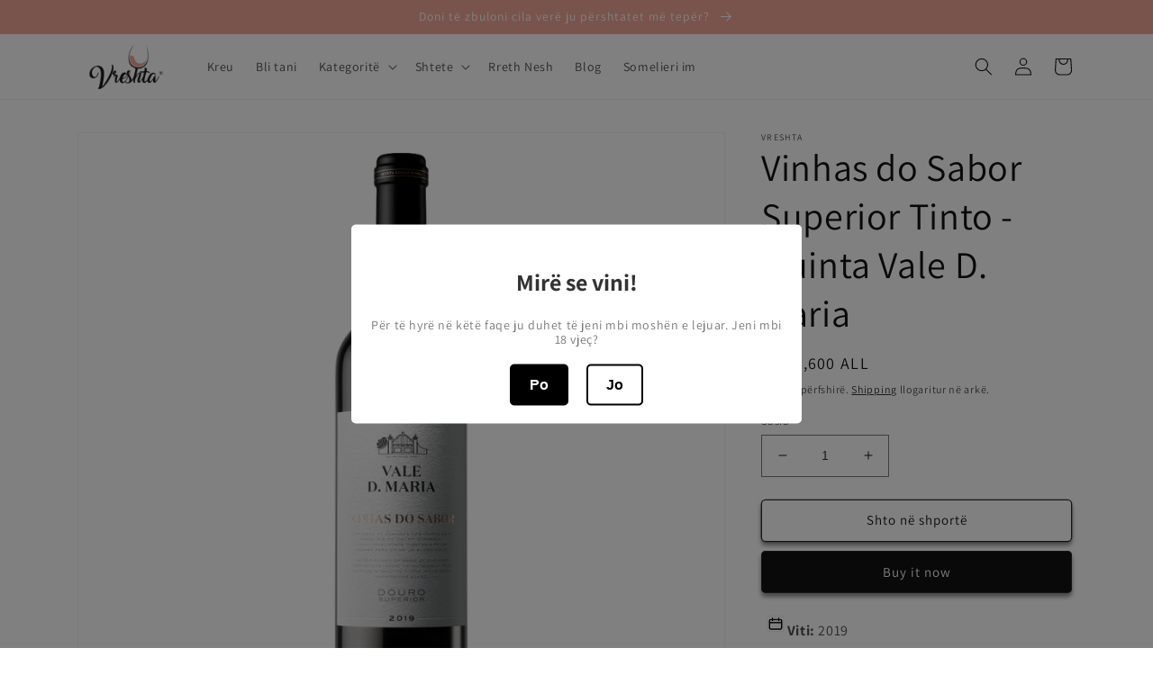

--- FILE ---
content_type: text/html; charset=utf-8
request_url: https://vreshta.al/products/vinhas-do-sabor-superior-tinto-quinta-vale-d-maria
body_size: 32781
content:








    
        
        
        
    

    
    
        
        
        
    

    
    
        
        
        
    

    
    
        
        
        
    




<!doctype html>
<html class="no-js" lang="en">
  <head>
    <link href="//vreshta.al/cdn/shop/t/7/assets/tiny.content.min.css?v=1368" rel="stylesheet" type="text/css" media="all" />
    <meta charset="utf-8">
    <meta http-equiv="X-UA-Compatible" content="IE=edge">
    <meta name="viewport" content="width=device-width,initial-scale=1">
    <meta name="theme-color" content="">
    <link rel="canonical" href="https://vreshta.al/products/vinhas-do-sabor-superior-tinto-quinta-vale-d-maria">
    <link rel="preconnect" href="https://cdn.shopify.com" crossorigin><link rel="icon" type="image/png" href="//vreshta.al/cdn/shop/files/My_Post_25_f875d223-5ecb-4e0b-b941-eb347461eb39.png?crop=center&height=32&v=1630588728&width=32"><link rel="preconnect" href="https://fonts.shopifycdn.com" crossorigin><title>
      Vinhas do Sabor Superior Tinto - Quinta Vale D. Maria
 &ndash; Vreshta</title>

    
      <meta name="description" content="   Viti: 2019   Rajoni: Douro, Portugali   Rrushi: Touriga Franca, Touriga Nacional, Tinta Roriz, Alicante Bouschet, Baga   Volumi i alkolit: 14%   Temperatura e servires: 16 - 18°C    Çmimet:  Gold - Vinho Grandes Escolhas.   Çiftimi i ushqimit: Vere ideale për tu shoqëruar me mishin e kuq, viçin e pjekur dhe mishin n">
    

    

<meta property="og:site_name" content="Vreshta">
<meta property="og:url" content="https://vreshta.al/products/vinhas-do-sabor-superior-tinto-quinta-vale-d-maria">
<meta property="og:title" content="Vinhas do Sabor Superior Tinto - Quinta Vale D. Maria">
<meta property="og:type" content="product">
<meta property="og:description" content="   Viti: 2019   Rajoni: Douro, Portugali   Rrushi: Touriga Franca, Touriga Nacional, Tinta Roriz, Alicante Bouschet, Baga   Volumi i alkolit: 14%   Temperatura e servires: 16 - 18°C    Çmimet:  Gold - Vinho Grandes Escolhas.   Çiftimi i ushqimit: Vere ideale për tu shoqëruar me mishin e kuq, viçin e pjekur dhe mishin n"><meta property="og:image" content="http://vreshta.al/cdn/shop/products/Untitleddesign_9.png?v=1663928887">
  <meta property="og:image:secure_url" content="https://vreshta.al/cdn/shop/products/Untitleddesign_9.png?v=1663928887">
  <meta property="og:image:width" content="1080">
  <meta property="og:image:height" content="1080"><meta property="og:price:amount" content="3,600">
  <meta property="og:price:currency" content="ALL"><meta name="twitter:card" content="summary_large_image">
<meta name="twitter:title" content="Vinhas do Sabor Superior Tinto - Quinta Vale D. Maria">
<meta name="twitter:description" content="   Viti: 2019   Rajoni: Douro, Portugali   Rrushi: Touriga Franca, Touriga Nacional, Tinta Roriz, Alicante Bouschet, Baga   Volumi i alkolit: 14%   Temperatura e servires: 16 - 18°C    Çmimet:  Gold - Vinho Grandes Escolhas.   Çiftimi i ushqimit: Vere ideale për tu shoqëruar me mishin e kuq, viçin e pjekur dhe mishin n">


    <script src="//vreshta.al/cdn/shop/t/7/assets/global.js?v=149496944046504657681663854358" defer="defer"></script>
    <script>window.performance && window.performance.mark && window.performance.mark('shopify.content_for_header.start');</script><meta name="facebook-domain-verification" content="jvyymgx7fn16xye4p2vtojvg9o39kq">
<meta name="google-site-verification" content="1H9E2x4k-a8PezVEydT4BqV-ATdITgANffFYMw8BxcA">
<meta name="google-site-verification" content="9YsNExgD6mT7ZMyNGDpU4oIN5580_71_mAxOuWZDNgs">
<meta id="shopify-digital-wallet" name="shopify-digital-wallet" content="/51235324088/digital_wallets/dialog">
<link rel="alternate" type="application/json+oembed" href="https://vreshta.al/products/vinhas-do-sabor-superior-tinto-quinta-vale-d-maria.oembed">
<script async="async" src="/checkouts/internal/preloads.js?locale=en-AL"></script>
<script id="shopify-features" type="application/json">{"accessToken":"3aec9dfe5cd2bb703674921b5a76fd6d","betas":["rich-media-storefront-analytics"],"domain":"vreshta.al","predictiveSearch":true,"shopId":51235324088,"locale":"en"}</script>
<script>var Shopify = Shopify || {};
Shopify.shop = "vreshta.myshopify.com";
Shopify.locale = "en";
Shopify.currency = {"active":"ALL","rate":"1.0"};
Shopify.country = "AL";
Shopify.theme = {"name":"Updated copy of Dawn","id":131497623736,"schema_name":"Dawn","schema_version":"7.0.1","theme_store_id":887,"role":"main"};
Shopify.theme.handle = "null";
Shopify.theme.style = {"id":null,"handle":null};
Shopify.cdnHost = "vreshta.al/cdn";
Shopify.routes = Shopify.routes || {};
Shopify.routes.root = "/";</script>
<script type="module">!function(o){(o.Shopify=o.Shopify||{}).modules=!0}(window);</script>
<script>!function(o){function n(){var o=[];function n(){o.push(Array.prototype.slice.apply(arguments))}return n.q=o,n}var t=o.Shopify=o.Shopify||{};t.loadFeatures=n(),t.autoloadFeatures=n()}(window);</script>
<script id="shop-js-analytics" type="application/json">{"pageType":"product"}</script>
<script defer="defer" async type="module" src="//vreshta.al/cdn/shopifycloud/shop-js/modules/v2/client.init-shop-cart-sync_BdyHc3Nr.en.esm.js"></script>
<script defer="defer" async type="module" src="//vreshta.al/cdn/shopifycloud/shop-js/modules/v2/chunk.common_Daul8nwZ.esm.js"></script>
<script type="module">
  await import("//vreshta.al/cdn/shopifycloud/shop-js/modules/v2/client.init-shop-cart-sync_BdyHc3Nr.en.esm.js");
await import("//vreshta.al/cdn/shopifycloud/shop-js/modules/v2/chunk.common_Daul8nwZ.esm.js");

  window.Shopify.SignInWithShop?.initShopCartSync?.({"fedCMEnabled":true,"windoidEnabled":true});

</script>
<script>(function() {
  var isLoaded = false;
  function asyncLoad() {
    if (isLoaded) return;
    isLoaded = true;
    var urls = ["https:\/\/cdn.shopify.com\/s\/files\/1\/0457\/2220\/6365\/files\/pushdaddy_v60_test.js?shop=vreshta.myshopify.com","https:\/\/cdn.shopify.com\/s\/files\/1\/0683\/1371\/0892\/files\/splmn-shopify-prod-August-31.min.js?v=1693985059\u0026shop=vreshta.myshopify.com","https:\/\/age-verification.hulkapps.com\/hulk_age_verifier.js?shop=vreshta.myshopify.com","\/\/www.powr.io\/powr.js?powr-token=vreshta.myshopify.com\u0026external-type=shopify\u0026shop=vreshta.myshopify.com","https:\/\/quiz.prehook.com\/ph-script.js?shop=vreshta.myshopify.com","https:\/\/static.klaviyo.com\/onsite\/js\/klaviyo.js?company_id=R6pgwC\u0026shop=vreshta.myshopify.com","https:\/\/admin.shopaform.com\/js\/shopaform-embed.js?shop=vreshta.myshopify.com","https:\/\/static.klaviyo.com\/onsite\/js\/klaviyo.js?company_id=TGAZT3\u0026shop=vreshta.myshopify.com","https:\/\/static.klaviyo.com\/onsite\/js\/klaviyo.js?company_id=TGAZT3\u0026shop=vreshta.myshopify.com","https:\/\/instafeed.nfcube.com\/cdn\/f0cac11c566b2eec1f9d0d5e3c0824df.js?shop=vreshta.myshopify.com","https:\/\/quizify.arhamcommerce.com\/js\/shortcode.js?shop=vreshta.myshopify.com","https:\/\/cdn.kilatechapps.com\/media\/countdown\/51235324088.min.js?shop=vreshta.myshopify.com","\/\/www.powr.io\/powr.js?powr-token=vreshta.myshopify.com\u0026external-type=shopify\u0026shop=vreshta.myshopify.com","https:\/\/admin.revenuehunt.com\/embed.js?shop=vreshta.myshopify.com","\/\/cdn.shopify.com\/proxy\/bc299021a066d022247527036ed7e42c8f64fbfd72ac428f3e4b29e51f4a384e\/bucket.useifsapp.com\/theme-files-min\/js\/ifs-script-tag-min.js?v=2\u0026shop=vreshta.myshopify.com\u0026sp-cache-control=cHVibGljLCBtYXgtYWdlPTkwMA"];
    for (var i = 0; i < urls.length; i++) {
      var s = document.createElement('script');
      s.type = 'text/javascript';
      s.async = true;
      s.src = urls[i];
      var x = document.getElementsByTagName('script')[0];
      x.parentNode.insertBefore(s, x);
    }
  };
  if(window.attachEvent) {
    window.attachEvent('onload', asyncLoad);
  } else {
    window.addEventListener('load', asyncLoad, false);
  }
})();</script>
<script id="__st">var __st={"a":51235324088,"offset":3600,"reqid":"4130c6b1-10b1-4849-95a0-bc35e281df31-1768960985","pageurl":"vreshta.al\/products\/vinhas-do-sabor-superior-tinto-quinta-vale-d-maria","u":"d52a918ab4fd","p":"product","rtyp":"product","rid":6761262579896};</script>
<script>window.ShopifyPaypalV4VisibilityTracking = true;</script>
<script id="form-persister">!function(){'use strict';const t='contact',e='new_comment',n=[[t,t],['blogs',e],['comments',e],[t,'customer']],o='password',r='form_key',c=['recaptcha-v3-token','g-recaptcha-response','h-captcha-response',o],s=()=>{try{return window.sessionStorage}catch{return}},i='__shopify_v',u=t=>t.elements[r],a=function(){const t=[...n].map((([t,e])=>`form[action*='/${t}']:not([data-nocaptcha='true']) input[name='form_type'][value='${e}']`)).join(',');var e;return e=t,()=>e?[...document.querySelectorAll(e)].map((t=>t.form)):[]}();function m(t){const e=u(t);a().includes(t)&&(!e||!e.value)&&function(t){try{if(!s())return;!function(t){const e=s();if(!e)return;const n=u(t);if(!n)return;const o=n.value;o&&e.removeItem(o)}(t);const e=Array.from(Array(32),(()=>Math.random().toString(36)[2])).join('');!function(t,e){u(t)||t.append(Object.assign(document.createElement('input'),{type:'hidden',name:r})),t.elements[r].value=e}(t,e),function(t,e){const n=s();if(!n)return;const r=[...t.querySelectorAll(`input[type='${o}']`)].map((({name:t})=>t)),u=[...c,...r],a={};for(const[o,c]of new FormData(t).entries())u.includes(o)||(a[o]=c);n.setItem(e,JSON.stringify({[i]:1,action:t.action,data:a}))}(t,e)}catch(e){console.error('failed to persist form',e)}}(t)}const f=t=>{if('true'===t.dataset.persistBound)return;const e=function(t,e){const n=function(t){return'function'==typeof t.submit?t.submit:HTMLFormElement.prototype.submit}(t).bind(t);return function(){let t;return()=>{t||(t=!0,(()=>{try{e(),n()}catch(t){(t=>{console.error('form submit failed',t)})(t)}})(),setTimeout((()=>t=!1),250))}}()}(t,(()=>{m(t)}));!function(t,e){if('function'==typeof t.submit&&'function'==typeof e)try{t.submit=e}catch{}}(t,e),t.addEventListener('submit',(t=>{t.preventDefault(),e()})),t.dataset.persistBound='true'};!function(){function t(t){const e=(t=>{const e=t.target;return e instanceof HTMLFormElement?e:e&&e.form})(t);e&&m(e)}document.addEventListener('submit',t),document.addEventListener('DOMContentLoaded',(()=>{const e=a();for(const t of e)f(t);var n;n=document.body,new window.MutationObserver((t=>{for(const e of t)if('childList'===e.type&&e.addedNodes.length)for(const t of e.addedNodes)1===t.nodeType&&'FORM'===t.tagName&&a().includes(t)&&f(t)})).observe(n,{childList:!0,subtree:!0,attributes:!1}),document.removeEventListener('submit',t)}))}()}();</script>
<script integrity="sha256-4kQ18oKyAcykRKYeNunJcIwy7WH5gtpwJnB7kiuLZ1E=" data-source-attribution="shopify.loadfeatures" defer="defer" src="//vreshta.al/cdn/shopifycloud/storefront/assets/storefront/load_feature-a0a9edcb.js" crossorigin="anonymous"></script>
<script data-source-attribution="shopify.dynamic_checkout.dynamic.init">var Shopify=Shopify||{};Shopify.PaymentButton=Shopify.PaymentButton||{isStorefrontPortableWallets:!0,init:function(){window.Shopify.PaymentButton.init=function(){};var t=document.createElement("script");t.src="https://vreshta.al/cdn/shopifycloud/portable-wallets/latest/portable-wallets.en.js",t.type="module",document.head.appendChild(t)}};
</script>
<script data-source-attribution="shopify.dynamic_checkout.buyer_consent">
  function portableWalletsHideBuyerConsent(e){var t=document.getElementById("shopify-buyer-consent"),n=document.getElementById("shopify-subscription-policy-button");t&&n&&(t.classList.add("hidden"),t.setAttribute("aria-hidden","true"),n.removeEventListener("click",e))}function portableWalletsShowBuyerConsent(e){var t=document.getElementById("shopify-buyer-consent"),n=document.getElementById("shopify-subscription-policy-button");t&&n&&(t.classList.remove("hidden"),t.removeAttribute("aria-hidden"),n.addEventListener("click",e))}window.Shopify?.PaymentButton&&(window.Shopify.PaymentButton.hideBuyerConsent=portableWalletsHideBuyerConsent,window.Shopify.PaymentButton.showBuyerConsent=portableWalletsShowBuyerConsent);
</script>
<script data-source-attribution="shopify.dynamic_checkout.cart.bootstrap">document.addEventListener("DOMContentLoaded",(function(){function t(){return document.querySelector("shopify-accelerated-checkout-cart, shopify-accelerated-checkout")}if(t())Shopify.PaymentButton.init();else{new MutationObserver((function(e,n){t()&&(Shopify.PaymentButton.init(),n.disconnect())})).observe(document.body,{childList:!0,subtree:!0})}}));
</script>
<link id="shopify-accelerated-checkout-styles" rel="stylesheet" media="screen" href="https://vreshta.al/cdn/shopifycloud/portable-wallets/latest/accelerated-checkout-backwards-compat.css" crossorigin="anonymous">
<style id="shopify-accelerated-checkout-cart">
        #shopify-buyer-consent {
  margin-top: 1em;
  display: inline-block;
  width: 100%;
}

#shopify-buyer-consent.hidden {
  display: none;
}

#shopify-subscription-policy-button {
  background: none;
  border: none;
  padding: 0;
  text-decoration: underline;
  font-size: inherit;
  cursor: pointer;
}

#shopify-subscription-policy-button::before {
  box-shadow: none;
}

      </style>
<script id="sections-script" data-sections="header,footer" defer="defer" src="//vreshta.al/cdn/shop/t/7/compiled_assets/scripts.js?v=1368"></script>
<script>window.performance && window.performance.mark && window.performance.mark('shopify.content_for_header.end');</script>


    <style data-shopify>
            @font-face {
  font-family: Assistant;
  font-weight: 400;
  font-style: normal;
  font-display: swap;
  src: url("//vreshta.al/cdn/fonts/assistant/assistant_n4.9120912a469cad1cc292572851508ca49d12e768.woff2") format("woff2"),
       url("//vreshta.al/cdn/fonts/assistant/assistant_n4.6e9875ce64e0fefcd3f4446b7ec9036b3ddd2985.woff") format("woff");
}

            @font-face {
  font-family: Assistant;
  font-weight: 700;
  font-style: normal;
  font-display: swap;
  src: url("//vreshta.al/cdn/fonts/assistant/assistant_n7.bf44452348ec8b8efa3aa3068825305886b1c83c.woff2") format("woff2"),
       url("//vreshta.al/cdn/fonts/assistant/assistant_n7.0c887fee83f6b3bda822f1150b912c72da0f7b64.woff") format("woff");
}

            
            
            @font-face {
  font-family: Assistant;
  font-weight: 400;
  font-style: normal;
  font-display: swap;
  src: url("//vreshta.al/cdn/fonts/assistant/assistant_n4.9120912a469cad1cc292572851508ca49d12e768.woff2") format("woff2"),
       url("//vreshta.al/cdn/fonts/assistant/assistant_n4.6e9875ce64e0fefcd3f4446b7ec9036b3ddd2985.woff") format("woff");
}


            :root {
              --font-body-family: Assistant, sans-serif;
              --font-body-style: normal;
              --font-body-weight: 400;
              --font-body-weight-bold: 700;

              --font-heading-family: Assistant, sans-serif;
              --font-heading-style: normal;
              --font-heading-weight: 400;

              --font-body-scale: 1.0;
              --font-heading-scale: 1.05;

              --color-base-text: 18, 18, 18;
              --color-shadow: 18, 18, 18;
              --color-base-background-1: 255, 255, 255;
              --color-base-background-2: 255, 255, 255;
              --color-base-solid-button-labels: 255, 255, 255;
              --color-base-outline-button-labels: 18, 18, 18;
              --color-base-accent-1: 18, 18, 18;
              --color-base-accent-2: 238, 166, 152;
              --payment-terms-background-color: #ffffff;

              --gradient-base-background-1: #ffffff;
              --gradient-base-background-2: #ffffff;
              --gradient-base-accent-1: #121212;
              --gradient-base-accent-2: #eea698;

              --media-padding: px;
              --media-border-opacity: 0.05;
              --media-border-width: 1px;
              --media-radius: 0px;
              --media-shadow-opacity: 0.0;
              --media-shadow-horizontal-offset: 0px;
              --media-shadow-vertical-offset: 4px;
              --media-shadow-blur-radius: 5px;
              --media-shadow-visible: 0;

              --page-width: 120rem;
              --page-width-margin: 0rem;

              --product-card-image-padding: 0.0rem;
              --product-card-corner-radius: 0.0rem;
              --product-card-text-alignment: left;
              --product-card-border-width: 0.0rem;
              --product-card-border-opacity: 0.1;
              --product-card-shadow-opacity: 0.0;
              --product-card-shadow-visible: 0;
              --product-card-shadow-horizontal-offset: 0.0rem;
              --product-card-shadow-vertical-offset: 0.4rem;
              --product-card-shadow-blur-radius: 0.5rem;

              --collection-card-image-padding: 0.0rem;
              --collection-card-corner-radius: 0.0rem;
              --collection-card-text-alignment: left;
              --collection-card-border-width: 0.0rem;
              --collection-card-border-opacity: 0.0;
              --collection-card-shadow-opacity: 0.1;
              --collection-card-shadow-visible: 1;
              --collection-card-shadow-horizontal-offset: 0.0rem;
              --collection-card-shadow-vertical-offset: 0.0rem;
              --collection-card-shadow-blur-radius: 0.0rem;

              --blog-card-image-padding: 0.0rem;
              --blog-card-corner-radius: 0.0rem;
              --blog-card-text-alignment: left;
              --blog-card-border-width: 0.0rem;
              --blog-card-border-opacity: 0.0;
              --blog-card-shadow-opacity: 0.1;
              --blog-card-shadow-visible: 1;
              --blog-card-shadow-horizontal-offset: 0.0rem;
              --blog-card-shadow-vertical-offset: 0.0rem;
              --blog-card-shadow-blur-radius: 0.0rem;

              --badge-corner-radius: 4.0rem;

              --popup-border-width: 1px;
              --popup-border-opacity: 0.1;
              --popup-corner-radius: 0px;
              --popup-shadow-opacity: 0.0;
              --popup-shadow-horizontal-offset: 0px;
              --popup-shadow-vertical-offset: 4px;
              --popup-shadow-blur-radius: 5px;

              --drawer-border-width: 1px;
              --drawer-border-opacity: 0.1;
              --drawer-shadow-opacity: 0.0;
              --drawer-shadow-horizontal-offset: 0px;
              --drawer-shadow-vertical-offset: 4px;
              --drawer-shadow-blur-radius: 5px;

              --spacing-sections-desktop: 0px;
              --spacing-sections-mobile: 0px;

              --grid-desktop-vertical-spacing: 8px;
              --grid-desktop-horizontal-spacing: 8px;
              --grid-mobile-vertical-spacing: 4px;
              --grid-mobile-horizontal-spacing: 4px;

              --text-boxes-border-opacity: 0.1;
              --text-boxes-border-width: 0px;
              --text-boxes-radius: 0px;
              --text-boxes-shadow-opacity: 0.0;
              --text-boxes-shadow-visible: 0;
              --text-boxes-shadow-horizontal-offset: 0px;
              --text-boxes-shadow-vertical-offset: 4px;
              --text-boxes-shadow-blur-radius: 5px;

              --buttons-radius: 4px;
              --buttons-radius-outset: 5px;
              --buttons-border-width: 1px;
              --buttons-border-opacity: 0.9;
              --buttons-shadow-opacity: 0.5;
              --buttons-shadow-visible: 1;
              --buttons-shadow-horizontal-offset: 0px;
              --buttons-shadow-vertical-offset: 4px;
              --buttons-shadow-blur-radius: 5px;
              --buttons-border-offset: 0.3px;

              --inputs-radius: 0px;
              --inputs-border-width: 1px;
              --inputs-border-opacity: 0.55;
              --inputs-shadow-opacity: 0.0;
              --inputs-shadow-horizontal-offset: 0px;
              --inputs-margin-offset: 0px;
              --inputs-shadow-vertical-offset: 4px;
              --inputs-shadow-blur-radius: 5px;
              --inputs-radius-outset: 0px;

              --variant-pills-radius: 40px;
              --variant-pills-border-width: 1px;
              --variant-pills-border-opacity: 0.55;
              --variant-pills-shadow-opacity: 0.0;
              --variant-pills-shadow-horizontal-offset: 0px;
              --variant-pills-shadow-vertical-offset: 4px;
              --variant-pills-shadow-blur-radius: 5px;
            }

            *,
            *::before,
            *::after {
              box-sizing: inherit;
            }

            html {
              box-sizing: border-box;
              font-size: calc(var(--font-body-scale) * 62.5%);
              height: 100%;
            }

            body {
              display: grid;
              grid-template-rows: auto auto 1fr auto;
              grid-template-columns: 100%;
              min-height: 100%;
              margin: 0;
              font-size: 1.5rem;
              letter-spacing: 0.06rem;
              line-height: calc(1 + 0.8 / var(--font-body-scale));
              font-family: var(--font-body-family);
              font-style: var(--font-body-style);
              font-weight: var(--font-body-weight);
            }

            @media screen and (min-width: 750px) {
              body {
                font-size: 1.6rem;
              }
            }
    </style>

    <link href="//vreshta.al/cdn/shop/t/7/assets/base.css?v=88290808517547527771664896524" rel="stylesheet" type="text/css" media="all" />
<link rel="preload" as="font" href="//vreshta.al/cdn/fonts/assistant/assistant_n4.9120912a469cad1cc292572851508ca49d12e768.woff2" type="font/woff2" crossorigin><link rel="preload" as="font" href="//vreshta.al/cdn/fonts/assistant/assistant_n4.9120912a469cad1cc292572851508ca49d12e768.woff2" type="font/woff2" crossorigin><link
        rel="stylesheet"
        href="//vreshta.al/cdn/shop/t/7/assets/component-predictive-search.css?v=83512081251802922551663854358"
        media="print"
        onload="this.media='all'"
      ><script>
      document.documentElement.className = document.documentElement.className.replace('no-js', 'js');
      if (Shopify.designMode) {
        document.documentElement.classList.add('shopify-design-mode');
      }
    </script>
  <link href="https://monorail-edge.shopifysvc.com" rel="dns-prefetch">
<script>(function(){if ("sendBeacon" in navigator && "performance" in window) {try {var session_token_from_headers = performance.getEntriesByType('navigation')[0].serverTiming.find(x => x.name == '_s').description;} catch {var session_token_from_headers = undefined;}var session_cookie_matches = document.cookie.match(/_shopify_s=([^;]*)/);var session_token_from_cookie = session_cookie_matches && session_cookie_matches.length === 2 ? session_cookie_matches[1] : "";var session_token = session_token_from_headers || session_token_from_cookie || "";function handle_abandonment_event(e) {var entries = performance.getEntries().filter(function(entry) {return /monorail-edge.shopifysvc.com/.test(entry.name);});if (!window.abandonment_tracked && entries.length === 0) {window.abandonment_tracked = true;var currentMs = Date.now();var navigation_start = performance.timing.navigationStart;var payload = {shop_id: 51235324088,url: window.location.href,navigation_start,duration: currentMs - navigation_start,session_token,page_type: "product"};window.navigator.sendBeacon("https://monorail-edge.shopifysvc.com/v1/produce", JSON.stringify({schema_id: "online_store_buyer_site_abandonment/1.1",payload: payload,metadata: {event_created_at_ms: currentMs,event_sent_at_ms: currentMs}}));}}window.addEventListener('pagehide', handle_abandonment_event);}}());</script>
<script id="web-pixels-manager-setup">(function e(e,d,r,n,o){if(void 0===o&&(o={}),!Boolean(null===(a=null===(i=window.Shopify)||void 0===i?void 0:i.analytics)||void 0===a?void 0:a.replayQueue)){var i,a;window.Shopify=window.Shopify||{};var t=window.Shopify;t.analytics=t.analytics||{};var s=t.analytics;s.replayQueue=[],s.publish=function(e,d,r){return s.replayQueue.push([e,d,r]),!0};try{self.performance.mark("wpm:start")}catch(e){}var l=function(){var e={modern:/Edge?\/(1{2}[4-9]|1[2-9]\d|[2-9]\d{2}|\d{4,})\.\d+(\.\d+|)|Firefox\/(1{2}[4-9]|1[2-9]\d|[2-9]\d{2}|\d{4,})\.\d+(\.\d+|)|Chrom(ium|e)\/(9{2}|\d{3,})\.\d+(\.\d+|)|(Maci|X1{2}).+ Version\/(15\.\d+|(1[6-9]|[2-9]\d|\d{3,})\.\d+)([,.]\d+|)( \(\w+\)|)( Mobile\/\w+|) Safari\/|Chrome.+OPR\/(9{2}|\d{3,})\.\d+\.\d+|(CPU[ +]OS|iPhone[ +]OS|CPU[ +]iPhone|CPU IPhone OS|CPU iPad OS)[ +]+(15[._]\d+|(1[6-9]|[2-9]\d|\d{3,})[._]\d+)([._]\d+|)|Android:?[ /-](13[3-9]|1[4-9]\d|[2-9]\d{2}|\d{4,})(\.\d+|)(\.\d+|)|Android.+Firefox\/(13[5-9]|1[4-9]\d|[2-9]\d{2}|\d{4,})\.\d+(\.\d+|)|Android.+Chrom(ium|e)\/(13[3-9]|1[4-9]\d|[2-9]\d{2}|\d{4,})\.\d+(\.\d+|)|SamsungBrowser\/([2-9]\d|\d{3,})\.\d+/,legacy:/Edge?\/(1[6-9]|[2-9]\d|\d{3,})\.\d+(\.\d+|)|Firefox\/(5[4-9]|[6-9]\d|\d{3,})\.\d+(\.\d+|)|Chrom(ium|e)\/(5[1-9]|[6-9]\d|\d{3,})\.\d+(\.\d+|)([\d.]+$|.*Safari\/(?![\d.]+ Edge\/[\d.]+$))|(Maci|X1{2}).+ Version\/(10\.\d+|(1[1-9]|[2-9]\d|\d{3,})\.\d+)([,.]\d+|)( \(\w+\)|)( Mobile\/\w+|) Safari\/|Chrome.+OPR\/(3[89]|[4-9]\d|\d{3,})\.\d+\.\d+|(CPU[ +]OS|iPhone[ +]OS|CPU[ +]iPhone|CPU IPhone OS|CPU iPad OS)[ +]+(10[._]\d+|(1[1-9]|[2-9]\d|\d{3,})[._]\d+)([._]\d+|)|Android:?[ /-](13[3-9]|1[4-9]\d|[2-9]\d{2}|\d{4,})(\.\d+|)(\.\d+|)|Mobile Safari.+OPR\/([89]\d|\d{3,})\.\d+\.\d+|Android.+Firefox\/(13[5-9]|1[4-9]\d|[2-9]\d{2}|\d{4,})\.\d+(\.\d+|)|Android.+Chrom(ium|e)\/(13[3-9]|1[4-9]\d|[2-9]\d{2}|\d{4,})\.\d+(\.\d+|)|Android.+(UC? ?Browser|UCWEB|U3)[ /]?(15\.([5-9]|\d{2,})|(1[6-9]|[2-9]\d|\d{3,})\.\d+)\.\d+|SamsungBrowser\/(5\.\d+|([6-9]|\d{2,})\.\d+)|Android.+MQ{2}Browser\/(14(\.(9|\d{2,})|)|(1[5-9]|[2-9]\d|\d{3,})(\.\d+|))(\.\d+|)|K[Aa][Ii]OS\/(3\.\d+|([4-9]|\d{2,})\.\d+)(\.\d+|)/},d=e.modern,r=e.legacy,n=navigator.userAgent;return n.match(d)?"modern":n.match(r)?"legacy":"unknown"}(),u="modern"===l?"modern":"legacy",c=(null!=n?n:{modern:"",legacy:""})[u],f=function(e){return[e.baseUrl,"/wpm","/b",e.hashVersion,"modern"===e.buildTarget?"m":"l",".js"].join("")}({baseUrl:d,hashVersion:r,buildTarget:u}),m=function(e){var d=e.version,r=e.bundleTarget,n=e.surface,o=e.pageUrl,i=e.monorailEndpoint;return{emit:function(e){var a=e.status,t=e.errorMsg,s=(new Date).getTime(),l=JSON.stringify({metadata:{event_sent_at_ms:s},events:[{schema_id:"web_pixels_manager_load/3.1",payload:{version:d,bundle_target:r,page_url:o,status:a,surface:n,error_msg:t},metadata:{event_created_at_ms:s}}]});if(!i)return console&&console.warn&&console.warn("[Web Pixels Manager] No Monorail endpoint provided, skipping logging."),!1;try{return self.navigator.sendBeacon.bind(self.navigator)(i,l)}catch(e){}var u=new XMLHttpRequest;try{return u.open("POST",i,!0),u.setRequestHeader("Content-Type","text/plain"),u.send(l),!0}catch(e){return console&&console.warn&&console.warn("[Web Pixels Manager] Got an unhandled error while logging to Monorail."),!1}}}}({version:r,bundleTarget:l,surface:e.surface,pageUrl:self.location.href,monorailEndpoint:e.monorailEndpoint});try{o.browserTarget=l,function(e){var d=e.src,r=e.async,n=void 0===r||r,o=e.onload,i=e.onerror,a=e.sri,t=e.scriptDataAttributes,s=void 0===t?{}:t,l=document.createElement("script"),u=document.querySelector("head"),c=document.querySelector("body");if(l.async=n,l.src=d,a&&(l.integrity=a,l.crossOrigin="anonymous"),s)for(var f in s)if(Object.prototype.hasOwnProperty.call(s,f))try{l.dataset[f]=s[f]}catch(e){}if(o&&l.addEventListener("load",o),i&&l.addEventListener("error",i),u)u.appendChild(l);else{if(!c)throw new Error("Did not find a head or body element to append the script");c.appendChild(l)}}({src:f,async:!0,onload:function(){if(!function(){var e,d;return Boolean(null===(d=null===(e=window.Shopify)||void 0===e?void 0:e.analytics)||void 0===d?void 0:d.initialized)}()){var d=window.webPixelsManager.init(e)||void 0;if(d){var r=window.Shopify.analytics;r.replayQueue.forEach((function(e){var r=e[0],n=e[1],o=e[2];d.publishCustomEvent(r,n,o)})),r.replayQueue=[],r.publish=d.publishCustomEvent,r.visitor=d.visitor,r.initialized=!0}}},onerror:function(){return m.emit({status:"failed",errorMsg:"".concat(f," has failed to load")})},sri:function(e){var d=/^sha384-[A-Za-z0-9+/=]+$/;return"string"==typeof e&&d.test(e)}(c)?c:"",scriptDataAttributes:o}),m.emit({status:"loading"})}catch(e){m.emit({status:"failed",errorMsg:(null==e?void 0:e.message)||"Unknown error"})}}})({shopId: 51235324088,storefrontBaseUrl: "https://vreshta.al",extensionsBaseUrl: "https://extensions.shopifycdn.com/cdn/shopifycloud/web-pixels-manager",monorailEndpoint: "https://monorail-edge.shopifysvc.com/unstable/produce_batch",surface: "storefront-renderer",enabledBetaFlags: ["2dca8a86"],webPixelsConfigList: [{"id":"705298616","configuration":"{\"config\":\"{\\\"pixel_id\\\":\\\"GT-MQRTLN8\\\",\\\"gtag_events\\\":[{\\\"type\\\":\\\"purchase\\\",\\\"action_label\\\":\\\"MC-X6BW420EN5\\\"},{\\\"type\\\":\\\"page_view\\\",\\\"action_label\\\":\\\"MC-X6BW420EN5\\\"},{\\\"type\\\":\\\"view_item\\\",\\\"action_label\\\":\\\"MC-X6BW420EN5\\\"}],\\\"enable_monitoring_mode\\\":false}\"}","eventPayloadVersion":"v1","runtimeContext":"OPEN","scriptVersion":"b2a88bafab3e21179ed38636efcd8a93","type":"APP","apiClientId":1780363,"privacyPurposes":[],"dataSharingAdjustments":{"protectedCustomerApprovalScopes":["read_customer_address","read_customer_email","read_customer_name","read_customer_personal_data","read_customer_phone"]}},{"id":"351600824","configuration":"{\"pixel_id\":\"208946194330244\",\"pixel_type\":\"facebook_pixel\",\"metaapp_system_user_token\":\"-\"}","eventPayloadVersion":"v1","runtimeContext":"OPEN","scriptVersion":"ca16bc87fe92b6042fbaa3acc2fbdaa6","type":"APP","apiClientId":2329312,"privacyPurposes":["ANALYTICS","MARKETING","SALE_OF_DATA"],"dataSharingAdjustments":{"protectedCustomerApprovalScopes":["read_customer_address","read_customer_email","read_customer_name","read_customer_personal_data","read_customer_phone"]}},{"id":"26280120","configuration":"{\"shop\":\"vreshta.myshopify.com\"}","eventPayloadVersion":"v1","runtimeContext":"STRICT","scriptVersion":"40b69eda53a141631f8c59b4561b1f17","type":"APP","apiClientId":32974536705,"privacyPurposes":["ANALYTICS","MARKETING","SALE_OF_DATA"],"dataSharingAdjustments":{"protectedCustomerApprovalScopes":["read_customer_personal_data"]}},{"id":"98402488","eventPayloadVersion":"v1","runtimeContext":"LAX","scriptVersion":"1","type":"CUSTOM","privacyPurposes":["ANALYTICS"],"name":"Google Analytics tag (migrated)"},{"id":"shopify-app-pixel","configuration":"{}","eventPayloadVersion":"v1","runtimeContext":"STRICT","scriptVersion":"0450","apiClientId":"shopify-pixel","type":"APP","privacyPurposes":["ANALYTICS","MARKETING"]},{"id":"shopify-custom-pixel","eventPayloadVersion":"v1","runtimeContext":"LAX","scriptVersion":"0450","apiClientId":"shopify-pixel","type":"CUSTOM","privacyPurposes":["ANALYTICS","MARKETING"]}],isMerchantRequest: false,initData: {"shop":{"name":"Vreshta","paymentSettings":{"currencyCode":"ALL"},"myshopifyDomain":"vreshta.myshopify.com","countryCode":"AL","storefrontUrl":"https:\/\/vreshta.al"},"customer":null,"cart":null,"checkout":null,"productVariants":[{"price":{"amount":3600.0,"currencyCode":"ALL"},"product":{"title":"Vinhas do Sabor Superior Tinto - Quinta Vale D. Maria","vendor":"Vreshta","id":"6761262579896","untranslatedTitle":"Vinhas do Sabor Superior Tinto - Quinta Vale D. Maria","url":"\/products\/vinhas-do-sabor-superior-tinto-quinta-vale-d-maria","type":"wine"},"id":"40017337024696","image":{"src":"\/\/vreshta.al\/cdn\/shop\/products\/Untitleddesign_9.png?v=1663928887"},"sku":"6","title":"Default Title","untranslatedTitle":"Default Title"}],"purchasingCompany":null},},"https://vreshta.al/cdn","fcfee988w5aeb613cpc8e4bc33m6693e112",{"modern":"","legacy":""},{"shopId":"51235324088","storefrontBaseUrl":"https:\/\/vreshta.al","extensionBaseUrl":"https:\/\/extensions.shopifycdn.com\/cdn\/shopifycloud\/web-pixels-manager","surface":"storefront-renderer","enabledBetaFlags":"[\"2dca8a86\"]","isMerchantRequest":"false","hashVersion":"fcfee988w5aeb613cpc8e4bc33m6693e112","publish":"custom","events":"[[\"page_viewed\",{}],[\"product_viewed\",{\"productVariant\":{\"price\":{\"amount\":3600.0,\"currencyCode\":\"ALL\"},\"product\":{\"title\":\"Vinhas do Sabor Superior Tinto - Quinta Vale D. Maria\",\"vendor\":\"Vreshta\",\"id\":\"6761262579896\",\"untranslatedTitle\":\"Vinhas do Sabor Superior Tinto - Quinta Vale D. Maria\",\"url\":\"\/products\/vinhas-do-sabor-superior-tinto-quinta-vale-d-maria\",\"type\":\"wine\"},\"id\":\"40017337024696\",\"image\":{\"src\":\"\/\/vreshta.al\/cdn\/shop\/products\/Untitleddesign_9.png?v=1663928887\"},\"sku\":\"6\",\"title\":\"Default Title\",\"untranslatedTitle\":\"Default Title\"}}]]"});</script><script>
  window.ShopifyAnalytics = window.ShopifyAnalytics || {};
  window.ShopifyAnalytics.meta = window.ShopifyAnalytics.meta || {};
  window.ShopifyAnalytics.meta.currency = 'ALL';
  var meta = {"product":{"id":6761262579896,"gid":"gid:\/\/shopify\/Product\/6761262579896","vendor":"Vreshta","type":"wine","handle":"vinhas-do-sabor-superior-tinto-quinta-vale-d-maria","variants":[{"id":40017337024696,"price":360000,"name":"Vinhas do Sabor Superior Tinto - Quinta Vale D. Maria","public_title":null,"sku":"6"}],"remote":false},"page":{"pageType":"product","resourceType":"product","resourceId":6761262579896,"requestId":"4130c6b1-10b1-4849-95a0-bc35e281df31-1768960985"}};
  for (var attr in meta) {
    window.ShopifyAnalytics.meta[attr] = meta[attr];
  }
</script>
<script class="analytics">
  (function () {
    var customDocumentWrite = function(content) {
      var jquery = null;

      if (window.jQuery) {
        jquery = window.jQuery;
      } else if (window.Checkout && window.Checkout.$) {
        jquery = window.Checkout.$;
      }

      if (jquery) {
        jquery('body').append(content);
      }
    };

    var hasLoggedConversion = function(token) {
      if (token) {
        return document.cookie.indexOf('loggedConversion=' + token) !== -1;
      }
      return false;
    }

    var setCookieIfConversion = function(token) {
      if (token) {
        var twoMonthsFromNow = new Date(Date.now());
        twoMonthsFromNow.setMonth(twoMonthsFromNow.getMonth() + 2);

        document.cookie = 'loggedConversion=' + token + '; expires=' + twoMonthsFromNow;
      }
    }

    var trekkie = window.ShopifyAnalytics.lib = window.trekkie = window.trekkie || [];
    if (trekkie.integrations) {
      return;
    }
    trekkie.methods = [
      'identify',
      'page',
      'ready',
      'track',
      'trackForm',
      'trackLink'
    ];
    trekkie.factory = function(method) {
      return function() {
        var args = Array.prototype.slice.call(arguments);
        args.unshift(method);
        trekkie.push(args);
        return trekkie;
      };
    };
    for (var i = 0; i < trekkie.methods.length; i++) {
      var key = trekkie.methods[i];
      trekkie[key] = trekkie.factory(key);
    }
    trekkie.load = function(config) {
      trekkie.config = config || {};
      trekkie.config.initialDocumentCookie = document.cookie;
      var first = document.getElementsByTagName('script')[0];
      var script = document.createElement('script');
      script.type = 'text/javascript';
      script.onerror = function(e) {
        var scriptFallback = document.createElement('script');
        scriptFallback.type = 'text/javascript';
        scriptFallback.onerror = function(error) {
                var Monorail = {
      produce: function produce(monorailDomain, schemaId, payload) {
        var currentMs = new Date().getTime();
        var event = {
          schema_id: schemaId,
          payload: payload,
          metadata: {
            event_created_at_ms: currentMs,
            event_sent_at_ms: currentMs
          }
        };
        return Monorail.sendRequest("https://" + monorailDomain + "/v1/produce", JSON.stringify(event));
      },
      sendRequest: function sendRequest(endpointUrl, payload) {
        // Try the sendBeacon API
        if (window && window.navigator && typeof window.navigator.sendBeacon === 'function' && typeof window.Blob === 'function' && !Monorail.isIos12()) {
          var blobData = new window.Blob([payload], {
            type: 'text/plain'
          });

          if (window.navigator.sendBeacon(endpointUrl, blobData)) {
            return true;
          } // sendBeacon was not successful

        } // XHR beacon

        var xhr = new XMLHttpRequest();

        try {
          xhr.open('POST', endpointUrl);
          xhr.setRequestHeader('Content-Type', 'text/plain');
          xhr.send(payload);
        } catch (e) {
          console.log(e);
        }

        return false;
      },
      isIos12: function isIos12() {
        return window.navigator.userAgent.lastIndexOf('iPhone; CPU iPhone OS 12_') !== -1 || window.navigator.userAgent.lastIndexOf('iPad; CPU OS 12_') !== -1;
      }
    };
    Monorail.produce('monorail-edge.shopifysvc.com',
      'trekkie_storefront_load_errors/1.1',
      {shop_id: 51235324088,
      theme_id: 131497623736,
      app_name: "storefront",
      context_url: window.location.href,
      source_url: "//vreshta.al/cdn/s/trekkie.storefront.cd680fe47e6c39ca5d5df5f0a32d569bc48c0f27.min.js"});

        };
        scriptFallback.async = true;
        scriptFallback.src = '//vreshta.al/cdn/s/trekkie.storefront.cd680fe47e6c39ca5d5df5f0a32d569bc48c0f27.min.js';
        first.parentNode.insertBefore(scriptFallback, first);
      };
      script.async = true;
      script.src = '//vreshta.al/cdn/s/trekkie.storefront.cd680fe47e6c39ca5d5df5f0a32d569bc48c0f27.min.js';
      first.parentNode.insertBefore(script, first);
    };
    trekkie.load(
      {"Trekkie":{"appName":"storefront","development":false,"defaultAttributes":{"shopId":51235324088,"isMerchantRequest":null,"themeId":131497623736,"themeCityHash":"4626183890792042341","contentLanguage":"en","currency":"ALL","eventMetadataId":"e90e9c0c-fcaf-446b-80b7-55ed968aec0c"},"isServerSideCookieWritingEnabled":true,"monorailRegion":"shop_domain","enabledBetaFlags":["65f19447"]},"Session Attribution":{},"S2S":{"facebookCapiEnabled":true,"source":"trekkie-storefront-renderer","apiClientId":580111}}
    );

    var loaded = false;
    trekkie.ready(function() {
      if (loaded) return;
      loaded = true;

      window.ShopifyAnalytics.lib = window.trekkie;

      var originalDocumentWrite = document.write;
      document.write = customDocumentWrite;
      try { window.ShopifyAnalytics.merchantGoogleAnalytics.call(this); } catch(error) {};
      document.write = originalDocumentWrite;

      window.ShopifyAnalytics.lib.page(null,{"pageType":"product","resourceType":"product","resourceId":6761262579896,"requestId":"4130c6b1-10b1-4849-95a0-bc35e281df31-1768960985","shopifyEmitted":true});

      var match = window.location.pathname.match(/checkouts\/(.+)\/(thank_you|post_purchase)/)
      var token = match? match[1]: undefined;
      if (!hasLoggedConversion(token)) {
        setCookieIfConversion(token);
        window.ShopifyAnalytics.lib.track("Viewed Product",{"currency":"ALL","variantId":40017337024696,"productId":6761262579896,"productGid":"gid:\/\/shopify\/Product\/6761262579896","name":"Vinhas do Sabor Superior Tinto - Quinta Vale D. Maria","price":"3600.00","sku":"6","brand":"Vreshta","variant":null,"category":"wine","nonInteraction":true,"remote":false},undefined,undefined,{"shopifyEmitted":true});
      window.ShopifyAnalytics.lib.track("monorail:\/\/trekkie_storefront_viewed_product\/1.1",{"currency":"ALL","variantId":40017337024696,"productId":6761262579896,"productGid":"gid:\/\/shopify\/Product\/6761262579896","name":"Vinhas do Sabor Superior Tinto - Quinta Vale D. Maria","price":"3600.00","sku":"6","brand":"Vreshta","variant":null,"category":"wine","nonInteraction":true,"remote":false,"referer":"https:\/\/vreshta.al\/products\/vinhas-do-sabor-superior-tinto-quinta-vale-d-maria"});
      }
    });


        var eventsListenerScript = document.createElement('script');
        eventsListenerScript.async = true;
        eventsListenerScript.src = "//vreshta.al/cdn/shopifycloud/storefront/assets/shop_events_listener-3da45d37.js";
        document.getElementsByTagName('head')[0].appendChild(eventsListenerScript);

})();</script>
  <script>
  if (!window.ga || (window.ga && typeof window.ga !== 'function')) {
    window.ga = function ga() {
      (window.ga.q = window.ga.q || []).push(arguments);
      if (window.Shopify && window.Shopify.analytics && typeof window.Shopify.analytics.publish === 'function') {
        window.Shopify.analytics.publish("ga_stub_called", {}, {sendTo: "google_osp_migration"});
      }
      console.error("Shopify's Google Analytics stub called with:", Array.from(arguments), "\nSee https://help.shopify.com/manual/promoting-marketing/pixels/pixel-migration#google for more information.");
    };
    if (window.Shopify && window.Shopify.analytics && typeof window.Shopify.analytics.publish === 'function') {
      window.Shopify.analytics.publish("ga_stub_initialized", {}, {sendTo: "google_osp_migration"});
    }
  }
</script>
<script
  defer
  src="https://vreshta.al/cdn/shopifycloud/perf-kit/shopify-perf-kit-3.0.4.min.js"
  data-application="storefront-renderer"
  data-shop-id="51235324088"
  data-render-region="gcp-us-central1"
  data-page-type="product"
  data-theme-instance-id="131497623736"
  data-theme-name="Dawn"
  data-theme-version="7.0.1"
  data-monorail-region="shop_domain"
  data-resource-timing-sampling-rate="10"
  data-shs="true"
  data-shs-beacon="true"
  data-shs-export-with-fetch="true"
  data-shs-logs-sample-rate="1"
  data-shs-beacon-endpoint="https://vreshta.al/api/collect"
></script>
</head>

  <body class="gradient">
    <a class="skip-to-content-link button visually-hidden" href="#MainContent">
      Kalo te përmbajtja
    </a><div id="shopify-section-announcement-bar" class="shopify-section"><div class="announcement-bar color-accent-2 gradient" role="region" aria-label="Njoftime" ><a href="/pages/pyetesori-i-shijes" class="announcement-bar__link link link--text focus-inset animate-arrow"><div class="page-width">
                <p class="announcement-bar__message center h5">
                  Doni të zbuloni cila verë ju përshtatet më tepër?
<svg viewBox="0 0 14 10" fill="none" aria-hidden="true" focusable="false" role="presentation" class="icon icon-arrow" xmlns="http://www.w3.org/2000/svg">
  <path fill-rule="evenodd" clip-rule="evenodd" d="M8.537.808a.5.5 0 01.817-.162l4 4a.5.5 0 010 .708l-4 4a.5.5 0 11-.708-.708L11.793 5.5H1a.5.5 0 010-1h10.793L8.646 1.354a.5.5 0 01-.109-.546z" fill="currentColor">
</svg>

</p>
              </div></a></div>
</div>
    <div id="shopify-section-header" class="shopify-section section-header"><link rel="stylesheet" href="//vreshta.al/cdn/shop/t/7/assets/component-list-menu.css?v=151968516119678728991663854358" media="print" onload="this.media='all'">
<link rel="stylesheet" href="//vreshta.al/cdn/shop/t/7/assets/component-search.css?v=96455689198851321781663854357" media="print" onload="this.media='all'">
<link rel="stylesheet" href="//vreshta.al/cdn/shop/t/7/assets/component-menu-drawer.css?v=182311192829367774911663854358" media="print" onload="this.media='all'">
<link rel="stylesheet" href="//vreshta.al/cdn/shop/t/7/assets/component-cart-notification.css?v=183358051719344305851663854357" media="print" onload="this.media='all'">
<link rel="stylesheet" href="//vreshta.al/cdn/shop/t/7/assets/component-cart-items.css?v=23917223812499722491663854359" media="print" onload="this.media='all'"><link rel="stylesheet" href="//vreshta.al/cdn/shop/t/7/assets/component-price.css?v=65402837579211014041663854357" media="print" onload="this.media='all'">
  <link rel="stylesheet" href="//vreshta.al/cdn/shop/t/7/assets/component-loading-overlay.css?v=167310470843593579841663854359" media="print" onload="this.media='all'"><noscript><link href="//vreshta.al/cdn/shop/t/7/assets/component-list-menu.css?v=151968516119678728991663854358" rel="stylesheet" type="text/css" media="all" /></noscript>
<noscript><link href="//vreshta.al/cdn/shop/t/7/assets/component-search.css?v=96455689198851321781663854357" rel="stylesheet" type="text/css" media="all" /></noscript>
<noscript><link href="//vreshta.al/cdn/shop/t/7/assets/component-menu-drawer.css?v=182311192829367774911663854358" rel="stylesheet" type="text/css" media="all" /></noscript>
<noscript><link href="//vreshta.al/cdn/shop/t/7/assets/component-cart-notification.css?v=183358051719344305851663854357" rel="stylesheet" type="text/css" media="all" /></noscript>
<noscript><link href="//vreshta.al/cdn/shop/t/7/assets/component-cart-items.css?v=23917223812499722491663854359" rel="stylesheet" type="text/css" media="all" /></noscript>

<style>
  header-drawer {
    justify-self: start;
    margin-left: -1.2rem;
  }

  .header__heading-logo {
    max-width: 100px;
  }

  @media screen and (min-width: 990px) {
    header-drawer {
      display: none;
    }
  }

  .menu-drawer-container {
    display: flex;
  }

  .list-menu {
    list-style: none;
    padding: 0;
    margin: 0;
  }

  .list-menu--inline {
    display: inline-flex;
    flex-wrap: wrap;
  }

  summary.list-menu__item {
    padding-right: 2.7rem;
  }

  .list-menu__item {
    display: flex;
    align-items: center;
    line-height: calc(1 + 0.3 / var(--font-body-scale));
  }

  .list-menu__item--link {
    text-decoration: none;
    padding-bottom: 1rem;
    padding-top: 1rem;
    line-height: calc(1 + 0.8 / var(--font-body-scale));
  }

  @media screen and (min-width: 750px) {
    .list-menu__item--link {
      padding-bottom: 0.5rem;
      padding-top: 0.5rem;
    }
  }
</style><style data-shopify>.header {
    padding-top: 0px;
    padding-bottom: 0px;
  }

  .section-header {
    margin-bottom: 0px;
  }

  @media screen and (min-width: 750px) {
    .section-header {
      margin-bottom: 0px;
    }
  }

  @media screen and (min-width: 990px) {
    .header {
      padding-top: 0px;
      padding-bottom: 0px;
    }
  }</style><script src="//vreshta.al/cdn/shop/t/7/assets/details-disclosure.js?v=153497636716254413831663854359" defer="defer"></script>
<script src="//vreshta.al/cdn/shop/t/7/assets/details-modal.js?v=4511761896672669691663854359" defer="defer"></script>
<script src="//vreshta.al/cdn/shop/t/7/assets/cart-notification.js?v=160453272920806432391663854357" defer="defer"></script><svg xmlns="http://www.w3.org/2000/svg" class="hidden">
  <symbol id="icon-search" viewbox="0 0 18 19" fill="none">
    <path fill-rule="evenodd" clip-rule="evenodd" d="M11.03 11.68A5.784 5.784 0 112.85 3.5a5.784 5.784 0 018.18 8.18zm.26 1.12a6.78 6.78 0 11.72-.7l5.4 5.4a.5.5 0 11-.71.7l-5.41-5.4z" fill="currentColor"/>
  </symbol>

  <symbol id="icon-close" class="icon icon-close" fill="none" viewBox="0 0 18 17">
    <path d="M.865 15.978a.5.5 0 00.707.707l7.433-7.431 7.579 7.282a.501.501 0 00.846-.37.5.5 0 00-.153-.351L9.712 8.546l7.417-7.416a.5.5 0 10-.707-.708L8.991 7.853 1.413.573a.5.5 0 10-.693.72l7.563 7.268-7.418 7.417z" fill="currentColor">
  </symbol>
</svg>
<sticky-header class="header-wrapper color-background-1 gradient header-wrapper--border-bottom">
  <header class="header header--middle-left header--mobile-center page-width header--has-menu"><header-drawer data-breakpoint="tablet">
        <details id="Details-menu-drawer-container" class="menu-drawer-container">
          <summary class="header__icon header__icon--menu header__icon--summary link focus-inset" aria-label="Menu">
            <span>
              <svg xmlns="http://www.w3.org/2000/svg" aria-hidden="true" focusable="false" role="presentation" class="icon icon-hamburger" fill="none" viewBox="0 0 18 16">
  <path d="M1 .5a.5.5 0 100 1h15.71a.5.5 0 000-1H1zM.5 8a.5.5 0 01.5-.5h15.71a.5.5 0 010 1H1A.5.5 0 01.5 8zm0 7a.5.5 0 01.5-.5h15.71a.5.5 0 010 1H1a.5.5 0 01-.5-.5z" fill="currentColor">
</svg>

              <svg xmlns="http://www.w3.org/2000/svg" aria-hidden="true" focusable="false" role="presentation" class="icon icon-close" fill="none" viewBox="0 0 18 17">
  <path d="M.865 15.978a.5.5 0 00.707.707l7.433-7.431 7.579 7.282a.501.501 0 00.846-.37.5.5 0 00-.153-.351L9.712 8.546l7.417-7.416a.5.5 0 10-.707-.708L8.991 7.853 1.413.573a.5.5 0 10-.693.72l7.563 7.268-7.418 7.417z" fill="currentColor">
</svg>

            </span>
          </summary>
          <div id="menu-drawer" class="gradient menu-drawer motion-reduce" tabindex="-1">
            <div class="menu-drawer__inner-container">
              <div class="menu-drawer__navigation-container">
                <nav class="menu-drawer__navigation">
                  <ul class="menu-drawer__menu has-submenu list-menu" role="list"><li><a href="/" class="menu-drawer__menu-item list-menu__item link link--text focus-inset">
                            Kreu
                          </a></li><li><a href="/collections/all" class="menu-drawer__menu-item list-menu__item link link--text focus-inset">
                            Bli tani
                          </a></li><li><details id="Details-menu-drawer-menu-item-3">
                            <summary class="menu-drawer__menu-item list-menu__item link link--text focus-inset">
                              Kategoritë
                              <svg viewBox="0 0 14 10" fill="none" aria-hidden="true" focusable="false" role="presentation" class="icon icon-arrow" xmlns="http://www.w3.org/2000/svg">
  <path fill-rule="evenodd" clip-rule="evenodd" d="M8.537.808a.5.5 0 01.817-.162l4 4a.5.5 0 010 .708l-4 4a.5.5 0 11-.708-.708L11.793 5.5H1a.5.5 0 010-1h10.793L8.646 1.354a.5.5 0 01-.109-.546z" fill="currentColor">
</svg>

                              <svg aria-hidden="true" focusable="false" role="presentation" class="icon icon-caret" viewBox="0 0 10 6">
  <path fill-rule="evenodd" clip-rule="evenodd" d="M9.354.646a.5.5 0 00-.708 0L5 4.293 1.354.646a.5.5 0 00-.708.708l4 4a.5.5 0 00.708 0l4-4a.5.5 0 000-.708z" fill="currentColor">
</svg>

                            </summary>
                            <div id="link-kategorite" class="menu-drawer__submenu has-submenu gradient motion-reduce" tabindex="-1">
                              <div class="menu-drawer__inner-submenu">
                                <button class="menu-drawer__close-button link link--text focus-inset" aria-expanded="true">
                                  <svg viewBox="0 0 14 10" fill="none" aria-hidden="true" focusable="false" role="presentation" class="icon icon-arrow" xmlns="http://www.w3.org/2000/svg">
  <path fill-rule="evenodd" clip-rule="evenodd" d="M8.537.808a.5.5 0 01.817-.162l4 4a.5.5 0 010 .708l-4 4a.5.5 0 11-.708-.708L11.793 5.5H1a.5.5 0 010-1h10.793L8.646 1.354a.5.5 0 01-.109-.546z" fill="currentColor">
</svg>

                                  Kategoritë
                                </button>
                                <ul class="menu-drawer__menu list-menu" role="list" tabindex="-1"><li><a href="/collections/e-kuqe" class="menu-drawer__menu-item link link--text list-menu__item focus-inset">
                                          Kuqe
                                        </a></li><li><a href="/collections/e-bardhe" class="menu-drawer__menu-item link link--text list-menu__item focus-inset">
                                          Bardhë
                                        </a></li><li><a href="/collections/roze" class="menu-drawer__menu-item link link--text list-menu__item focus-inset">
                                          Roze
                                        </a></li><li><a href="/collections/spumante" class="menu-drawer__menu-item link link--text list-menu__item focus-inset">
                                          Spumante
                                        </a></li><li><a href="/collections/alkolike" class="menu-drawer__menu-item link link--text list-menu__item focus-inset">
                                          Fortifikuar
                                        </a></li><li><a href="/collections/alkoolike" class="menu-drawer__menu-item link link--text list-menu__item focus-inset">
                                          Alkoolike
                                        </a></li></ul>
                              </div>
                            </div>
                          </details></li><li><details id="Details-menu-drawer-menu-item-4">
                            <summary class="menu-drawer__menu-item list-menu__item link link--text focus-inset">
                              Shtete
                              <svg viewBox="0 0 14 10" fill="none" aria-hidden="true" focusable="false" role="presentation" class="icon icon-arrow" xmlns="http://www.w3.org/2000/svg">
  <path fill-rule="evenodd" clip-rule="evenodd" d="M8.537.808a.5.5 0 01.817-.162l4 4a.5.5 0 010 .708l-4 4a.5.5 0 11-.708-.708L11.793 5.5H1a.5.5 0 010-1h10.793L8.646 1.354a.5.5 0 01-.109-.546z" fill="currentColor">
</svg>

                              <svg aria-hidden="true" focusable="false" role="presentation" class="icon icon-caret" viewBox="0 0 10 6">
  <path fill-rule="evenodd" clip-rule="evenodd" d="M9.354.646a.5.5 0 00-.708 0L5 4.293 1.354.646a.5.5 0 00-.708.708l4 4a.5.5 0 00.708 0l4-4a.5.5 0 000-.708z" fill="currentColor">
</svg>

                            </summary>
                            <div id="link-shtete" class="menu-drawer__submenu has-submenu gradient motion-reduce" tabindex="-1">
                              <div class="menu-drawer__inner-submenu">
                                <button class="menu-drawer__close-button link link--text focus-inset" aria-expanded="true">
                                  <svg viewBox="0 0 14 10" fill="none" aria-hidden="true" focusable="false" role="presentation" class="icon icon-arrow" xmlns="http://www.w3.org/2000/svg">
  <path fill-rule="evenodd" clip-rule="evenodd" d="M8.537.808a.5.5 0 01.817-.162l4 4a.5.5 0 010 .708l-4 4a.5.5 0 11-.708-.708L11.793 5.5H1a.5.5 0 010-1h10.793L8.646 1.354a.5.5 0 01-.109-.546z" fill="currentColor">
</svg>

                                  Shtete
                                </button>
                                <ul class="menu-drawer__menu list-menu" role="list" tabindex="-1"><li><a href="/collections/portugali" class="menu-drawer__menu-item link link--text list-menu__item focus-inset">
                                          Portugali
                                        </a></li><li><a href="/collections/spanje" class="menu-drawer__menu-item link link--text list-menu__item focus-inset">
                                          Spanje
                                        </a></li><li><a href="/collections/france" class="menu-drawer__menu-item link link--text list-menu__item focus-inset">
                                          France
                                        </a></li><li><a href="/collections/itali" class="menu-drawer__menu-item link link--text list-menu__item focus-inset">
                                          Itali
                                        </a></li><li><a href="/collections/argjentine" class="menu-drawer__menu-item link link--text list-menu__item focus-inset">
                                          Argjentine
                                        </a></li><li><a href="/collections/australi" class="menu-drawer__menu-item link link--text list-menu__item focus-inset">
                                          Australi
                                        </a></li><li><a href="/collections/kili" class="menu-drawer__menu-item link link--text list-menu__item focus-inset">
                                          Kili
                                        </a></li><li><a href="/collections/zelande-e-re" class="menu-drawer__menu-item link link--text list-menu__item focus-inset">
                                          Zelande e Re
                                        </a></li><li><a href="/collections/amerike" class="menu-drawer__menu-item link link--text list-menu__item focus-inset">
                                          SHBA
                                        </a></li><li><a href="/collections/greqi" class="menu-drawer__menu-item link link--text list-menu__item focus-inset">
                                          Greqi
                                        </a></li></ul>
                              </div>
                            </div>
                          </details></li><li><a href="/pages/rreth-nesh" class="menu-drawer__menu-item list-menu__item link link--text focus-inset">
                            Rreth Nesh
                          </a></li><li><a href="/blogs/news" class="menu-drawer__menu-item list-menu__item link link--text focus-inset">
                            Blog
                          </a></li><li><a href="/pages/pyetesori-i-shijes" class="menu-drawer__menu-item list-menu__item link link--text focus-inset">
                            Somelieri im
                          </a></li></ul>
                </nav>
                <div class="menu-drawer__utility-links"><a href="/account/login" class="menu-drawer__account link focus-inset h5">
                      <svg xmlns="http://www.w3.org/2000/svg" aria-hidden="true" focusable="false" role="presentation" class="icon icon-account" fill="none" viewBox="0 0 18 19">
  <path fill-rule="evenodd" clip-rule="evenodd" d="M6 4.5a3 3 0 116 0 3 3 0 01-6 0zm3-4a4 4 0 100 8 4 4 0 000-8zm5.58 12.15c1.12.82 1.83 2.24 1.91 4.85H1.51c.08-2.6.79-4.03 1.9-4.85C4.66 11.75 6.5 11.5 9 11.5s4.35.26 5.58 1.15zM9 10.5c-2.5 0-4.65.24-6.17 1.35C1.27 12.98.5 14.93.5 18v.5h17V18c0-3.07-.77-5.02-2.33-6.15-1.52-1.1-3.67-1.35-6.17-1.35z" fill="currentColor">
</svg>

Hyr në llogari</a><ul class="list list-social list-unstyled" role="list"><li class="list-social__item">
                        <a href="https://www.instagram.com/vreshta.al/" class="list-social__link link"><svg aria-hidden="true" focusable="false" role="presentation" class="icon icon-instagram" viewBox="0 0 18 18">
  <path fill="currentColor" d="M8.77 1.58c2.34 0 2.62.01 3.54.05.86.04 1.32.18 1.63.3.41.17.7.35 1.01.66.3.3.5.6.65 1 .12.32.27.78.3 1.64.05.92.06 1.2.06 3.54s-.01 2.62-.05 3.54a4.79 4.79 0 01-.3 1.63c-.17.41-.35.7-.66 1.01-.3.3-.6.5-1.01.66-.31.12-.77.26-1.63.3-.92.04-1.2.05-3.54.05s-2.62 0-3.55-.05a4.79 4.79 0 01-1.62-.3c-.42-.16-.7-.35-1.01-.66-.31-.3-.5-.6-.66-1a4.87 4.87 0 01-.3-1.64c-.04-.92-.05-1.2-.05-3.54s0-2.62.05-3.54c.04-.86.18-1.32.3-1.63.16-.41.35-.7.66-1.01.3-.3.6-.5 1-.65.32-.12.78-.27 1.63-.3.93-.05 1.2-.06 3.55-.06zm0-1.58C6.39 0 6.09.01 5.15.05c-.93.04-1.57.2-2.13.4-.57.23-1.06.54-1.55 1.02C1 1.96.7 2.45.46 3.02c-.22.56-.37 1.2-.4 2.13C0 6.1 0 6.4 0 8.77s.01 2.68.05 3.61c.04.94.2 1.57.4 2.13.23.58.54 1.07 1.02 1.56.49.48.98.78 1.55 1.01.56.22 1.2.37 2.13.4.94.05 1.24.06 3.62.06 2.39 0 2.68-.01 3.62-.05.93-.04 1.57-.2 2.13-.41a4.27 4.27 0 001.55-1.01c.49-.49.79-.98 1.01-1.56.22-.55.37-1.19.41-2.13.04-.93.05-1.23.05-3.61 0-2.39 0-2.68-.05-3.62a6.47 6.47 0 00-.4-2.13 4.27 4.27 0 00-1.02-1.55A4.35 4.35 0 0014.52.46a6.43 6.43 0 00-2.13-.41A69 69 0 008.77 0z"/>
  <path fill="currentColor" d="M8.8 4a4.5 4.5 0 100 9 4.5 4.5 0 000-9zm0 7.43a2.92 2.92 0 110-5.85 2.92 2.92 0 010 5.85zM13.43 5a1.05 1.05 0 100-2.1 1.05 1.05 0 000 2.1z">
</svg>
<span class="visually-hidden">Instagram</span>
                        </a>
                      </li></ul>
                </div>
              </div>
            </div>
          </div>
        </details>
      </header-drawer><a href="/" class="header__heading-link link link--text focus-inset"><img src="//vreshta.al/cdn/shop/files/My_Post_25.png?v=1612959314" alt="Vreshta" srcset="//vreshta.al/cdn/shop/files/My_Post_25.png?v=1612959314&amp;width=50 50w, //vreshta.al/cdn/shop/files/My_Post_25.png?v=1612959314&amp;width=100 100w, //vreshta.al/cdn/shop/files/My_Post_25.png?v=1612959314&amp;width=150 150w, //vreshta.al/cdn/shop/files/My_Post_25.png?v=1612959314&amp;width=200 200w, //vreshta.al/cdn/shop/files/My_Post_25.png?v=1612959314&amp;width=250 250w, //vreshta.al/cdn/shop/files/My_Post_25.png?v=1612959314&amp;width=300 300w, //vreshta.al/cdn/shop/files/My_Post_25.png?v=1612959314&amp;width=400 400w, //vreshta.al/cdn/shop/files/My_Post_25.png?v=1612959314&amp;width=500 500w" width="100" height="56.640625" class="header__heading-logo">
</a><nav class="header__inline-menu">
          <ul class="list-menu list-menu--inline" role="list"><li><a href="/" class="header__menu-item list-menu__item link link--text focus-inset">
                    <span>Kreu</span>
                  </a></li><li><a href="/collections/all" class="header__menu-item list-menu__item link link--text focus-inset">
                    <span>Bli tani</span>
                  </a></li><li><header-menu>
                    <details id="Details-HeaderMenu-3">
                      <summary class="header__menu-item list-menu__item link focus-inset">
                        <span>Kategoritë</span>
                        <svg aria-hidden="true" focusable="false" role="presentation" class="icon icon-caret" viewBox="0 0 10 6">
  <path fill-rule="evenodd" clip-rule="evenodd" d="M9.354.646a.5.5 0 00-.708 0L5 4.293 1.354.646a.5.5 0 00-.708.708l4 4a.5.5 0 00.708 0l4-4a.5.5 0 000-.708z" fill="currentColor">
</svg>

                      </summary>
                      <ul id="HeaderMenu-MenuList-3" class="header__submenu list-menu list-menu--disclosure gradient caption-large motion-reduce global-settings-popup" role="list" tabindex="-1"><li><a href="/collections/e-kuqe" class="header__menu-item list-menu__item link link--text focus-inset caption-large">
                                Kuqe
                              </a></li><li><a href="/collections/e-bardhe" class="header__menu-item list-menu__item link link--text focus-inset caption-large">
                                Bardhë
                              </a></li><li><a href="/collections/roze" class="header__menu-item list-menu__item link link--text focus-inset caption-large">
                                Roze
                              </a></li><li><a href="/collections/spumante" class="header__menu-item list-menu__item link link--text focus-inset caption-large">
                                Spumante
                              </a></li><li><a href="/collections/alkolike" class="header__menu-item list-menu__item link link--text focus-inset caption-large">
                                Fortifikuar
                              </a></li><li><a href="/collections/alkoolike" class="header__menu-item list-menu__item link link--text focus-inset caption-large">
                                Alkoolike
                              </a></li></ul>
                    </details>
                  </header-menu></li><li><header-menu>
                    <details id="Details-HeaderMenu-4">
                      <summary class="header__menu-item list-menu__item link focus-inset">
                        <span>Shtete</span>
                        <svg aria-hidden="true" focusable="false" role="presentation" class="icon icon-caret" viewBox="0 0 10 6">
  <path fill-rule="evenodd" clip-rule="evenodd" d="M9.354.646a.5.5 0 00-.708 0L5 4.293 1.354.646a.5.5 0 00-.708.708l4 4a.5.5 0 00.708 0l4-4a.5.5 0 000-.708z" fill="currentColor">
</svg>

                      </summary>
                      <ul id="HeaderMenu-MenuList-4" class="header__submenu list-menu list-menu--disclosure gradient caption-large motion-reduce global-settings-popup" role="list" tabindex="-1"><li><a href="/collections/portugali" class="header__menu-item list-menu__item link link--text focus-inset caption-large">
                                Portugali
                              </a></li><li><a href="/collections/spanje" class="header__menu-item list-menu__item link link--text focus-inset caption-large">
                                Spanje
                              </a></li><li><a href="/collections/france" class="header__menu-item list-menu__item link link--text focus-inset caption-large">
                                France
                              </a></li><li><a href="/collections/itali" class="header__menu-item list-menu__item link link--text focus-inset caption-large">
                                Itali
                              </a></li><li><a href="/collections/argjentine" class="header__menu-item list-menu__item link link--text focus-inset caption-large">
                                Argjentine
                              </a></li><li><a href="/collections/australi" class="header__menu-item list-menu__item link link--text focus-inset caption-large">
                                Australi
                              </a></li><li><a href="/collections/kili" class="header__menu-item list-menu__item link link--text focus-inset caption-large">
                                Kili
                              </a></li><li><a href="/collections/zelande-e-re" class="header__menu-item list-menu__item link link--text focus-inset caption-large">
                                Zelande e Re
                              </a></li><li><a href="/collections/amerike" class="header__menu-item list-menu__item link link--text focus-inset caption-large">
                                SHBA
                              </a></li><li><a href="/collections/greqi" class="header__menu-item list-menu__item link link--text focus-inset caption-large">
                                Greqi
                              </a></li></ul>
                    </details>
                  </header-menu></li><li><a href="/pages/rreth-nesh" class="header__menu-item list-menu__item link link--text focus-inset">
                    <span>Rreth Nesh</span>
                  </a></li><li><a href="/blogs/news" class="header__menu-item list-menu__item link link--text focus-inset">
                    <span>Blog</span>
                  </a></li><li><a href="/pages/pyetesori-i-shijes" class="header__menu-item list-menu__item link link--text focus-inset">
                    <span>Somelieri im</span>
                  </a></li></ul>
        </nav><div class="header__icons">
      <details-modal class="header__search">
        <details>
          <summary class="header__icon header__icon--search header__icon--summary link focus-inset modal__toggle" aria-haspopup="dialog" aria-label="Kërko">
            <span>
              <svg class="modal__toggle-open icon icon-search" aria-hidden="true" focusable="false" role="presentation">
                <use href="#icon-search">
              </svg>
              <svg class="modal__toggle-close icon icon-close" aria-hidden="true" focusable="false" role="presentation">
                <use href="#icon-close">
              </svg>
            </span>
          </summary>
          <div class="search-modal modal__content gradient" role="dialog" aria-modal="true" aria-label="Kërko">
            <div class="modal-overlay"></div>
            <div class="search-modal__content search-modal__content-bottom" tabindex="-1"><predictive-search class="search-modal__form" data-loading-text="Duke u ngarkuar..."><form action="/search" method="get" role="search" class="search search-modal__form">
                  <div class="field">
                    <input class="search__input field__input"
                      id="Search-In-Modal"
                      type="search"
                      name="q"
                      value=""
                      placeholder="Kërko"role="combobox"
                        aria-expanded="false"
                        aria-owns="predictive-search-results-list"
                        aria-controls="predictive-search-results-list"
                        aria-haspopup="listbox"
                        aria-autocomplete="list"
                        autocorrect="off"
                        autocomplete="off"
                        autocapitalize="off"
                        spellcheck="false">
                    <label class="field__label" for="Search-In-Modal">Kërko</label>
                    <input type="hidden" name="options[prefix]" value="last">
                    <button class="search__button field__button" aria-label="Kërko">
                      <svg class="icon icon-search" aria-hidden="true" focusable="false" role="presentation">
                        <use href="#icon-search">
                      </svg>
                    </button>
                  </div><div class="predictive-search predictive-search--header" tabindex="-1" data-predictive-search>
                      <div class="predictive-search__loading-state">
                        <svg aria-hidden="true" focusable="false" role="presentation" class="spinner" viewBox="0 0 66 66" xmlns="http://www.w3.org/2000/svg">
                          <circle class="path" fill="none" stroke-width="6" cx="33" cy="33" r="30"></circle>
                        </svg>
                      </div>
                    </div>

                    <span class="predictive-search-status visually-hidden" role="status" aria-hidden="true"></span></form></predictive-search><button type="button" class="search-modal__close-button modal__close-button link link--text focus-inset" aria-label="Mbyll">
                <svg class="icon icon-close" aria-hidden="true" focusable="false" role="presentation">
                  <use href="#icon-close">
                </svg>
              </button>
            </div>
          </div>
        </details>
      </details-modal><a href="/account/login" class="header__icon header__icon--account link focus-inset small-hide">
          <svg xmlns="http://www.w3.org/2000/svg" aria-hidden="true" focusable="false" role="presentation" class="icon icon-account" fill="none" viewBox="0 0 18 19">
  <path fill-rule="evenodd" clip-rule="evenodd" d="M6 4.5a3 3 0 116 0 3 3 0 01-6 0zm3-4a4 4 0 100 8 4 4 0 000-8zm5.58 12.15c1.12.82 1.83 2.24 1.91 4.85H1.51c.08-2.6.79-4.03 1.9-4.85C4.66 11.75 6.5 11.5 9 11.5s4.35.26 5.58 1.15zM9 10.5c-2.5 0-4.65.24-6.17 1.35C1.27 12.98.5 14.93.5 18v.5h17V18c0-3.07-.77-5.02-2.33-6.15-1.52-1.1-3.67-1.35-6.17-1.35z" fill="currentColor">
</svg>

          <span class="visually-hidden">Hyr në llogari</span>
        </a><a href="/cart" class="header__icon header__icon--cart link focus-inset" id="cart-icon-bubble"><svg class="icon icon-cart-empty" aria-hidden="true" focusable="false" role="presentation" xmlns="http://www.w3.org/2000/svg" viewBox="0 0 40 40" fill="none">
  <path d="m15.75 11.8h-3.16l-.77 11.6a5 5 0 0 0 4.99 5.34h7.38a5 5 0 0 0 4.99-5.33l-.78-11.61zm0 1h-2.22l-.71 10.67a4 4 0 0 0 3.99 4.27h7.38a4 4 0 0 0 4-4.27l-.72-10.67h-2.22v.63a4.75 4.75 0 1 1 -9.5 0zm8.5 0h-7.5v.63a3.75 3.75 0 1 0 7.5 0z" fill="currentColor" fill-rule="evenodd"/>
</svg>
<span class="visually-hidden">Shporta</span></a>
    </div>
  </header>
</sticky-header>

<cart-notification>
  <div class="cart-notification-wrapper page-width">
    <div id="cart-notification" class="cart-notification focus-inset color-background-1 gradient" aria-modal="true" aria-label="Artikulli u shtua në shportën tuaj" role="dialog" tabindex="-1">
      <div class="cart-notification__header">
        <h2 class="cart-notification__heading caption-large text-body"><svg class="icon icon-checkmark color-foreground-text" aria-hidden="true" focusable="false" xmlns="http://www.w3.org/2000/svg" viewBox="0 0 12 9" fill="none">
  <path fill-rule="evenodd" clip-rule="evenodd" d="M11.35.643a.5.5 0 01.006.707l-6.77 6.886a.5.5 0 01-.719-.006L.638 4.845a.5.5 0 11.724-.69l2.872 3.011 6.41-6.517a.5.5 0 01.707-.006h-.001z" fill="currentColor"/>
</svg>
Artikulli u shtua në shportën tuaj</h2>
        <button type="button" class="cart-notification__close modal__close-button link link--text focus-inset" aria-label="Mbyll">
          <svg class="icon icon-close" aria-hidden="true" focusable="false"><use href="#icon-close"></svg>
        </button>
      </div>
      <div id="cart-notification-product" class="cart-notification-product"></div>
      <div class="cart-notification__links">
        <a href="/cart" id="cart-notification-button" class="button button--secondary button--full-width"></a>
        <form action="/cart" method="post" id="cart-notification-form">
          <button class="button button--primary button--full-width" name="checkout">Përfundoni blerjen</button>
        </form>
        <button type="button" class="link button-label">Vazhdoni blerjet</button>
      </div>
    </div>
  </div>
</cart-notification>
<style data-shopify>
  .cart-notification {
     display: none;
  }
</style>


<script type="application/ld+json">
  {
    "@context": "http://schema.org",
    "@type": "Organization",
    "name": "Vreshta",
    
      "logo": "https:\/\/vreshta.al\/cdn\/shop\/files\/My_Post_25.png?v=1612959314\u0026width=512",
    
    "sameAs": [
      "",
      "",
      "",
      "https:\/\/www.instagram.com\/vreshta.al\/",
      "",
      "",
      "",
      "",
      ""
    ],
    "url": "https:\/\/vreshta.al"
  }
</script>
</div>
    <main id="MainContent" class="content-for-layout focus-none" role="main" tabindex="-1">
      <section id="shopify-section-template--15836953051320__main" class="shopify-section section"><section
  id="MainProduct-template--15836953051320__main"
  class="page-width section-template--15836953051320__main-padding"
  data-section="template--15836953051320__main"
>
  <link href="//vreshta.al/cdn/shop/t/7/assets/section-main-product.css?v=47066373402512928901663854356" rel="stylesheet" type="text/css" media="all" />
  <link href="//vreshta.al/cdn/shop/t/7/assets/component-accordion.css?v=180964204318874863811663854356" rel="stylesheet" type="text/css" media="all" />
  <link href="//vreshta.al/cdn/shop/t/7/assets/component-price.css?v=65402837579211014041663854357" rel="stylesheet" type="text/css" media="all" />
  <link href="//vreshta.al/cdn/shop/t/7/assets/component-rte.css?v=69919436638515329781663854359" rel="stylesheet" type="text/css" media="all" />
  <link href="//vreshta.al/cdn/shop/t/7/assets/component-slider.css?v=111384418465749404671663854358" rel="stylesheet" type="text/css" media="all" />
  <link href="//vreshta.al/cdn/shop/t/7/assets/component-rating.css?v=24573085263941240431663854358" rel="stylesheet" type="text/css" media="all" />
  <link href="//vreshta.al/cdn/shop/t/7/assets/component-loading-overlay.css?v=167310470843593579841663854359" rel="stylesheet" type="text/css" media="all" />
  <link href="//vreshta.al/cdn/shop/t/7/assets/component-deferred-media.css?v=54092797763792720131663854358" rel="stylesheet" type="text/css" media="all" />
<style data-shopify>.section-template--15836953051320__main-padding {
      padding-top: 27px;
      padding-bottom: 9px;
    }

    @media screen and (min-width: 750px) {
      .section-template--15836953051320__main-padding {
        padding-top: 36px;
        padding-bottom: 12px;
      }
    }</style><script src="//vreshta.al/cdn/shop/t/7/assets/product-form.js?v=24702737604959294451663854357" defer="defer"></script><div class="product product--large product--left product--stacked product--mobile-hide grid grid--1-col grid--2-col-tablet">
    <div class="grid__item product__media-wrapper">
      <media-gallery
        id="MediaGallery-template--15836953051320__main"
        role="region"
        
          class="product__media-gallery"
        
        aria-label="Shikuesi i Galerisë"
        data-desktop-layout="stacked"
      >
        <div id="GalleryStatus-template--15836953051320__main" class="visually-hidden" role="status"></div>
        <slider-component id="GalleryViewer-template--15836953051320__main" class="slider-mobile-gutter">
          <a class="skip-to-content-link button visually-hidden quick-add-hidden" href="#ProductInfo-template--15836953051320__main">
            Kalo te detajet e produktit
          </a>
          <ul
            id="Slider-Gallery-template--15836953051320__main"
            class="product__media-list contains-media grid grid--peek list-unstyled slider slider--mobile"
            role="list"
          ><li
                  id="Slide-template--15836953051320__main-30768048570552"
                  class="product__media-item grid__item slider__slide is-active"
                  data-media-id="template--15836953051320__main-30768048570552"
                >

<noscript><div class="product__media media gradient global-media-settings" style="padding-top: 100.0%;">
      <img src="//vreshta.al/cdn/shop/products/Untitleddesign_9.png?v=1663928887&amp;width=1946" alt="" srcset="//vreshta.al/cdn/shop/products/Untitleddesign_9.png?v=1663928887&amp;width=246 246w, //vreshta.al/cdn/shop/products/Untitleddesign_9.png?v=1663928887&amp;width=493 493w, //vreshta.al/cdn/shop/products/Untitleddesign_9.png?v=1663928887&amp;width=600 600w, //vreshta.al/cdn/shop/products/Untitleddesign_9.png?v=1663928887&amp;width=713 713w, //vreshta.al/cdn/shop/products/Untitleddesign_9.png?v=1663928887&amp;width=823 823w, //vreshta.al/cdn/shop/products/Untitleddesign_9.png?v=1663928887&amp;width=990 990w, //vreshta.al/cdn/shop/products/Untitleddesign_9.png?v=1663928887&amp;width=1100 1100w, //vreshta.al/cdn/shop/products/Untitleddesign_9.png?v=1663928887&amp;width=1206 1206w, //vreshta.al/cdn/shop/products/Untitleddesign_9.png?v=1663928887&amp;width=1346 1346w, //vreshta.al/cdn/shop/products/Untitleddesign_9.png?v=1663928887&amp;width=1426 1426w, //vreshta.al/cdn/shop/products/Untitleddesign_9.png?v=1663928887&amp;width=1646 1646w, //vreshta.al/cdn/shop/products/Untitleddesign_9.png?v=1663928887&amp;width=1946 1946w" width="1946" height="1946" sizes="(min-width: 1200px) 715px, (min-width: 990px) calc(65.0vw - 10rem), (min-width: 750px) calc((100vw - 11.5rem) / 2), calc(100vw / 1 - 4rem)">
    </div></noscript>

<modal-opener class="product__modal-opener product__modal-opener--image no-js-hidden" data-modal="#ProductModal-template--15836953051320__main">
  <span class="product__media-icon motion-reduce quick-add-hidden" aria-hidden="true"><svg aria-hidden="true" focusable="false" role="presentation" class="icon icon-plus" width="19" height="19" viewBox="0 0 19 19" fill="none" xmlns="http://www.w3.org/2000/svg">
  <path fill-rule="evenodd" clip-rule="evenodd" d="M4.66724 7.93978C4.66655 7.66364 4.88984 7.43922 5.16598 7.43853L10.6996 7.42464C10.9758 7.42395 11.2002 7.64724 11.2009 7.92339C11.2016 8.19953 10.9783 8.42395 10.7021 8.42464L5.16849 8.43852C4.89235 8.43922 4.66793 8.21592 4.66724 7.93978Z" fill="currentColor"/>
  <path fill-rule="evenodd" clip-rule="evenodd" d="M7.92576 4.66463C8.2019 4.66394 8.42632 4.88723 8.42702 5.16337L8.4409 10.697C8.44159 10.9732 8.2183 11.1976 7.94215 11.1983C7.66601 11.199 7.44159 10.9757 7.4409 10.6995L7.42702 5.16588C7.42633 4.88974 7.64962 4.66532 7.92576 4.66463Z" fill="currentColor"/>
  <path fill-rule="evenodd" clip-rule="evenodd" d="M12.8324 3.03011C10.1255 0.323296 5.73693 0.323296 3.03011 3.03011C0.323296 5.73693 0.323296 10.1256 3.03011 12.8324C5.73693 15.5392 10.1255 15.5392 12.8324 12.8324C15.5392 10.1256 15.5392 5.73693 12.8324 3.03011ZM2.32301 2.32301C5.42035 -0.774336 10.4421 -0.774336 13.5395 2.32301C16.6101 5.39361 16.6366 10.3556 13.619 13.4588L18.2473 18.0871C18.4426 18.2824 18.4426 18.599 18.2473 18.7943C18.0521 18.9895 17.7355 18.9895 17.5402 18.7943L12.8778 14.1318C9.76383 16.6223 5.20839 16.4249 2.32301 13.5395C-0.774335 10.4421 -0.774335 5.42035 2.32301 2.32301Z" fill="currentColor"/>
</svg>
</span>

  <div class="product__media media media--transparent gradient global-media-settings" style="padding-top: 100.0%;">
    <img src="//vreshta.al/cdn/shop/products/Untitleddesign_9.png?v=1663928887&amp;width=1946" alt="" srcset="//vreshta.al/cdn/shop/products/Untitleddesign_9.png?v=1663928887&amp;width=246 246w, //vreshta.al/cdn/shop/products/Untitleddesign_9.png?v=1663928887&amp;width=493 493w, //vreshta.al/cdn/shop/products/Untitleddesign_9.png?v=1663928887&amp;width=600 600w, //vreshta.al/cdn/shop/products/Untitleddesign_9.png?v=1663928887&amp;width=713 713w, //vreshta.al/cdn/shop/products/Untitleddesign_9.png?v=1663928887&amp;width=823 823w, //vreshta.al/cdn/shop/products/Untitleddesign_9.png?v=1663928887&amp;width=990 990w, //vreshta.al/cdn/shop/products/Untitleddesign_9.png?v=1663928887&amp;width=1100 1100w, //vreshta.al/cdn/shop/products/Untitleddesign_9.png?v=1663928887&amp;width=1206 1206w, //vreshta.al/cdn/shop/products/Untitleddesign_9.png?v=1663928887&amp;width=1346 1346w, //vreshta.al/cdn/shop/products/Untitleddesign_9.png?v=1663928887&amp;width=1426 1426w, //vreshta.al/cdn/shop/products/Untitleddesign_9.png?v=1663928887&amp;width=1646 1646w, //vreshta.al/cdn/shop/products/Untitleddesign_9.png?v=1663928887&amp;width=1946 1946w" width="1946" height="1946" sizes="(min-width: 1200px) 715px, (min-width: 990px) calc(65.0vw - 10rem), (min-width: 750px) calc((100vw - 11.5rem) / 2), calc(100vw / 1 - 4rem)">
  </div>
  <button class="product__media-toggle quick-add-hidden" type="button" aria-haspopup="dialog" data-media-id="30768048570552">
    <span class="visually-hidden">
      Hap media 1 në mënyrë modale
    </span>
  </button>
</modal-opener></li></ul>
          <div class="slider-buttons no-js-hidden quick-add-hidden small-hide">
            <button
              type="button"
              class="slider-button slider-button--prev"
              name="previous"
              aria-label="Rrëshqit majtas"
            >
              <svg aria-hidden="true" focusable="false" role="presentation" class="icon icon-caret" viewBox="0 0 10 6">
  <path fill-rule="evenodd" clip-rule="evenodd" d="M9.354.646a.5.5 0 00-.708 0L5 4.293 1.354.646a.5.5 0 00-.708.708l4 4a.5.5 0 00.708 0l4-4a.5.5 0 000-.708z" fill="currentColor">
</svg>

            </button>
            <div class="slider-counter caption">
              <span class="slider-counter--current">1</span>
              <span aria-hidden="true"> / </span>
              <span class="visually-hidden">nga</span>
              <span class="slider-counter--total">1</span>
            </div>
            <button
              type="button"
              class="slider-button slider-button--next"
              name="next"
              aria-label="Rrëshqit djathtas"
            >
              <svg aria-hidden="true" focusable="false" role="presentation" class="icon icon-caret" viewBox="0 0 10 6">
  <path fill-rule="evenodd" clip-rule="evenodd" d="M9.354.646a.5.5 0 00-.708 0L5 4.293 1.354.646a.5.5 0 00-.708.708l4 4a.5.5 0 00.708 0l4-4a.5.5 0 000-.708z" fill="currentColor">
</svg>

            </button>
          </div>
        </slider-component></media-gallery>
    </div>
    <div class="product__info-wrapper grid__item">
      <div
        id="ProductInfo-template--15836953051320__main"
        class="product__info-container product__info-container--sticky"
      ><p
                class="product__text caption-with-letter-spacing"
                
              >Vreshta</p><div class="product__title" >
                <h1>Vinhas do Sabor Superior Tinto - Quinta Vale D. Maria</h1>
                <a href="/products/vinhas-do-sabor-superior-tinto-quinta-vale-d-maria" class="product__title">
                  <h2 class="h1">
                    Vinhas do Sabor Superior Tinto - Quinta Vale D. Maria
                  </h2>
                </a>
              </div><p
                class="product__text subtitle"
                
              ></p><div class="no-js-hidden" id="price-template--15836953051320__main" role="status" >
<div class="price price--large price--show-badge">
  <div class="price__container"><div class="price__regular">
      <span class="visually-hidden visually-hidden--inline">Çmimi normal</span>
      <span class="price-item price-item--regular">
        Lek 3,600 ALL
      </span>
    </div>
    <div class="price__sale">
        <span class="visually-hidden visually-hidden--inline">Çmimi normal</span>
        <span>
          <s class="price-item price-item--regular">
            
              
            
          </s>
        </span><span class="visually-hidden visually-hidden--inline">Çmimi me zbritje</span>
      <span class="price-item price-item--sale price-item--last">
        Lek 3,600 ALL
      </span>
    </div>
    <small class="unit-price caption hidden">
      <span class="visually-hidden">Çmimi për njësi</span>
      <span class="price-item price-item--last">
        <span></span>
        <span aria-hidden="true">/</span>
        <span class="visually-hidden">&nbsp;per&nbsp;</span>
        <span>
        </span>
      </span>
    </small>
  </div><span class="badge price__badge-sale color-accent-2">
      Zbritje
    </span>

    <span class="badge price__badge-sold-out color-inverse">
      Mbaruar
    </span></div>
</div><div class="product__tax caption rte">Taksa e përfshirë.
<a href="/policies/shipping-policy">Shipping</a> llogaritur në arkë.
</div><div ><form method="post" action="/cart/add" id="product-form-installment-template--15836953051320__main" accept-charset="UTF-8" class="installment caption-large" enctype="multipart/form-data"><input type="hidden" name="form_type" value="product" /><input type="hidden" name="utf8" value="✓" /><input type="hidden" name="id" value="40017337024696">
                  
<input type="hidden" name="product-id" value="6761262579896" /><input type="hidden" name="section-id" value="template--15836953051320__main" /></form></div><noscript class="product-form__noscript-wrapper-template--15836953051320__main">
                <div class="product-form__input hidden">
                  <label class="form__label" for="Variants-template--15836953051320__main">Product variants</label>
                  <div class="select">
                    <select
                      name="id"
                      id="Variants-template--15836953051320__main"
                      class="select__select"
                      form="product-form-template--15836953051320__main"
                    ><option
                          
                            selected="selected"
                          
                          
                          value="40017337024696"
                        >
                          Default Title

                          - Lek 3,600
                        </option></select>
                    <svg aria-hidden="true" focusable="false" role="presentation" class="icon icon-caret" viewBox="0 0 10 6">
  <path fill-rule="evenodd" clip-rule="evenodd" d="M9.354.646a.5.5 0 00-.708 0L5 4.293 1.354.646a.5.5 0 00-.708.708l4 4a.5.5 0 00.708 0l4-4a.5.5 0 000-.708z" fill="currentColor">
</svg>

                  </div>
                </div>
              </noscript><div
                class="product-form__input product-form__quantity"
                
              >
                <label class="form__label" for="Quantity-template--15836953051320__main">
                  Sasia
                </label>

                <quantity-input class="quantity">
                  <button class="quantity__button no-js-hidden" name="minus" type="button">
                    <span class="visually-hidden">Ul sasinë për Vinhas do Sabor Superior Tinto - Quinta Vale D. Maria</span>
                    <svg xmlns="http://www.w3.org/2000/svg" aria-hidden="true" focusable="false" role="presentation" class="icon icon-minus" fill="none" viewBox="0 0 10 2">
  <path fill-rule="evenodd" clip-rule="evenodd" d="M.5 1C.5.7.7.5 1 .5h8a.5.5 0 110 1H1A.5.5 0 01.5 1z" fill="currentColor">
</svg>

                  </button>
                  <input
                    class="quantity__input"
                    type="number"
                    name="quantity"
                    id="Quantity-template--15836953051320__main"
                    min="1"
                    value="1"
                    form="product-form-template--15836953051320__main"
                  >
                  <button class="quantity__button no-js-hidden" name="plus" type="button">
                    <span class="visually-hidden">Shto sasinë për Vinhas do Sabor Superior Tinto - Quinta Vale D. Maria</span>
                    <svg xmlns="http://www.w3.org/2000/svg" aria-hidden="true" focusable="false" role="presentation" class="icon icon-plus" fill="none" viewBox="0 0 10 10">
  <path fill-rule="evenodd" clip-rule="evenodd" d="M1 4.51a.5.5 0 000 1h3.5l.01 3.5a.5.5 0 001-.01V5.5l3.5-.01a.5.5 0 00-.01-1H5.5L5.49.99a.5.5 0 00-1 .01v3.5l-3.5.01H1z" fill="currentColor">
</svg>

                  </button>
                </quantity-input>
              </div><div >
                <product-form class="product-form">
                  <div class="product-form__error-message-wrapper" role="alert" hidden>
                    <svg
                      aria-hidden="true"
                      focusable="false"
                      role="presentation"
                      class="icon icon-error"
                      viewBox="0 0 13 13"
                    >
                      <circle cx="6.5" cy="6.50049" r="5.5" stroke="white" stroke-width="2"/>
                      <circle cx="6.5" cy="6.5" r="5.5" fill="#EB001B" stroke="#EB001B" stroke-width="0.7"/>
                      <path d="M5.87413 3.52832L5.97439 7.57216H7.02713L7.12739 3.52832H5.87413ZM6.50076 9.66091C6.88091 9.66091 7.18169 9.37267 7.18169 9.00504C7.18169 8.63742 6.88091 8.34917 6.50076 8.34917C6.12061 8.34917 5.81982 8.63742 5.81982 9.00504C5.81982 9.37267 6.12061 9.66091 6.50076 9.66091Z" fill="white"/>
                      <path d="M5.87413 3.17832H5.51535L5.52424 3.537L5.6245 7.58083L5.63296 7.92216H5.97439H7.02713H7.36856L7.37702 7.58083L7.47728 3.537L7.48617 3.17832H7.12739H5.87413ZM6.50076 10.0109C7.06121 10.0109 7.5317 9.57872 7.5317 9.00504C7.5317 8.43137 7.06121 7.99918 6.50076 7.99918C5.94031 7.99918 5.46982 8.43137 5.46982 9.00504C5.46982 9.57872 5.94031 10.0109 6.50076 10.0109Z" fill="white" stroke="#EB001B" stroke-width="0.7">
                    </svg>
                    <span class="product-form__error-message"></span>
                  </div><form method="post" action="/cart/add" id="product-form-template--15836953051320__main" accept-charset="UTF-8" class="form" enctype="multipart/form-data" novalidate="novalidate" data-type="add-to-cart-form"><input type="hidden" name="form_type" value="product" /><input type="hidden" name="utf8" value="✓" /><input
                      type="hidden"
                      name="id"
                      value="40017337024696"
                      disabled
                    >
                    <div class="product-form__buttons">
                      <button
                        type="submit"
                        name="add"
                        class="product-form__submit button button--full-width button--secondary"
                        
                      >
                        <span>Shto në shportë
</span>
                        <div class="loading-overlay__spinner hidden">
                          <svg
                            aria-hidden="true"
                            focusable="false"
                            role="presentation"
                            class="spinner"
                            viewBox="0 0 66 66"
                            xmlns="http://www.w3.org/2000/svg"
                          >
                            <circle class="path" fill="none" stroke-width="6" cx="33" cy="33" r="30"></circle>
                          </svg>
                        </div>
                      </button><div data-shopify="payment-button" class="shopify-payment-button"> <shopify-accelerated-checkout recommended="null" fallback="{&quot;supports_subs&quot;:true,&quot;supports_def_opts&quot;:true,&quot;name&quot;:&quot;buy_it_now&quot;,&quot;wallet_params&quot;:{}}" access-token="3aec9dfe5cd2bb703674921b5a76fd6d" buyer-country="AL" buyer-locale="en" buyer-currency="ALL" variant-params="[{&quot;id&quot;:40017337024696,&quot;requiresShipping&quot;:true}]" shop-id="51235324088" enabled-flags="[&quot;ae0f5bf6&quot;]" > <div class="shopify-payment-button__button" role="button" disabled aria-hidden="true" style="background-color: transparent; border: none"> <div class="shopify-payment-button__skeleton">&nbsp;</div> </div> </shopify-accelerated-checkout> <small id="shopify-buyer-consent" class="hidden" aria-hidden="true" data-consent-type="subscription"> This item is a recurring or deferred purchase. By continuing, I agree to the <span id="shopify-subscription-policy-button">cancellation policy</span> and authorize you to charge my payment method at the prices, frequency and dates listed on this page until my order is fulfilled or I cancel, if permitted. </small> </div>
</div><input type="hidden" name="product-id" value="6761262579896" /><input type="hidden" name="section-id" value="template--15836953051320__main" /></form></product-form>

                <link href="//vreshta.al/cdn/shop/t/7/assets/component-pickup-availability.css?v=23027427361927693261663854358" rel="stylesheet" type="text/css" media="all" />
<pickup-availability
                  class="product__pickup-availabilities no-js-hidden quick-add-hidden"
                  
                  data-root-url="/"
                  data-variant-id="40017337024696"
                  data-has-only-default-variant="true"
                >
                  <template>
                    <pickup-availability-preview class="pickup-availability-preview">
                      <svg xmlns="http://www.w3.org/2000/svg" fill="none" aria-hidden="true" focusable="false" role="presentation" class="icon icon-unavailable" fill="none" viewBox="0 0 20 20">
  <path fill="#DE3618" stroke="#fff" d="M13.94 3.94L10 7.878l-3.94-3.94A1.499 1.499 0 103.94 6.06L7.88 10l-3.94 3.94a1.499 1.499 0 102.12 2.12L10 12.12l3.94 3.94a1.497 1.497 0 002.12 0 1.499 1.499 0 000-2.12L12.122 10l3.94-3.94a1.499 1.499 0 10-2.121-2.12z"/>
</svg>

                      <div class="pickup-availability-info">
                        <p class="caption-large">Disponueshmëria e marrjes nuk mund të ngarkohej</p>
                        <button class="pickup-availability-button link link--text underlined-link">
                          Rifresko
                        </button>
                      </div>
                    </pickup-availability-preview>
                  </template>
                </pickup-availability>
              </div>

              <script src="//vreshta.al/cdn/shop/t/7/assets/pickup-availability.js?v=79308454523338307861663854359" defer="defer"></script><div class="product__description rte quick-add-hidden">
                  <p data-mce-fragment="1"><span class="JsGRdQ" data-mce-fragment="1"><span data-mce-fragment="1">  <strong data-mce-fragment="1"><img height="18" width="18" alt="" src="https://cdn.shopify.com/s/files/1/0512/3532/4088/files/My_Post_18_480x480.png?v=1608305706" data-mce-fragment="1"> Viti:</strong> 2019</span></span></p>
<p data-mce-fragment="1"> <img height="19" width="19" src="https://cdn.shopify.com/s/files/1/0512/3532/4088/files/My_Post_13_480x480.png?v=1608302360" alt="" data-mce-fragment="1"> <strong data-mce-fragment="1">Rajoni:</strong><span data-mce-fragment="1"> Douro, Portugali</span></p>
<p data-mce-fragment="1"> <img alt="" src="https://cdn.shopify.com/s/files/1/0512/3532/4088/files/My_Post_12_480x480.png?v=1608302324" width="23" height="25" data-mce-fragment="1"> <strong data-mce-fragment="1"><span class="JsGRdQ" data-mce-fragment="1">Rrushi:</span></strong><span class="JsGRdQ" data-mce-fragment="1"> <span style="font-weight: 400;" data-mce-fragment="1"><span data-mce-fragment="1">Touriga Franca, Touriga Nacional, Tinta Roriz, Alicante Bouschet, Baga</span></span></span></p>
<p data-mce-fragment="1"><span class="JsGRdQ" data-mce-fragment="1"><span data-mce-fragment="1"> <img src="https://cdn.shopify.com/s/files/1/0512/3532/4088/files/My_Post_16_480x480.png?v=1608303617" alt="" width="23" height="23" data-mce-fragment="1"> <strong data-mce-fragment="1">Volumi i alkolit:</strong> 14%</span></span></p>
<p data-mce-fragment="1"><span class="JsGRdQ" data-mce-fragment="1"><span data-mce-fragment="1"><strong data-mce-fragment="1"> <img src="https://cdn.shopify.com/s/files/1/0512/3532/4088/files/My_Post_17_480x480.png?v=1608303629" alt="" width="21" height="21" data-mce-fragment="1"> Temperatura e servires: </strong>16 - 18°C</span></span></p>
<p data-mce-fragment="1"><span class="JsGRdQ" data-mce-fragment="1"><span data-mce-fragment="1"><b data-mce-fragment="1"> <img height="23" width="23" alt="" src="https://cdn.shopify.com/s/files/1/0512/3532/4088/files/My_Post_20_480x480.png?v=1608305963" data-mce-fragment="1">  <strong data-mce-fragment="1">Çmimet: </strong></b> Gold - Vinho Grandes Escolhas.</span></span></p>
<p data-mce-fragment="1"><b data-mce-fragment="1"> <img height="23" width="23" alt="" src="https://cdn.shopify.com/s/files/1/0512/3532/4088/files/My_Post_11_480x480.png?v=1608302103" data-mce-fragment="1"> <strong data-mce-fragment="1">Ç</strong><strong data-mce-fragment="1">iftimi i ushqimit: <span style="font-weight: 400;" data-mce-fragment="1">Vere ideale për tu shoqëruar me mishin e kuq, viçin e pjekur dhe mishin në skarë.</span></strong></b></p>
<p data-mce-fragment="1"> <em>*Mund t<b data-mce-fragment="1"><strong data-mce-fragment="1"><span style="font-weight: 400;" data-mce-fragment="1">ë ruhet shtrirë në temperaturë 15 °C. </span></strong></b>Sugjerohet te hapet 30 – 40 min para se te sherbehet*</em></p>
<p data-mce-fragment="1"><b data-mce-fragment="1">Degustimi: </b><em>Vinhas do Sabor Superior Tinto</em>, një verë shumë elegante dhe e freskët, me ngjyrë të kuqe të errët dhe nuanca vjollcë, me një përqendrim të mirë të aromave të frutave të kuqe të pjekura mirë si, qershi dhe kumbulla të zeza dhe aromë të butë aromatike dhe frutore. Bilanci dhe aciditeti i shkëlqyeshëm, intensiv dhe i butë, me finesë dhe elegancë.</p>
                </div><share-button
                id="Share-template--15836953051320__main"
                class="share-button quick-add-hidden"
                
              >
                <button class="share-button__button hidden">
                  <svg width="13" height="12" viewBox="0 0 13 12" class="icon icon-share" fill="none" xmlns="http://www.w3.org/2000/svg" aria-hidden="true" focusable="false">
  <path d="M1.625 8.125V10.2917C1.625 10.579 1.73914 10.8545 1.9423 11.0577C2.14547 11.2609 2.42102 11.375 2.70833 11.375H10.2917C10.579 11.375 10.8545 11.2609 11.0577 11.0577C11.2609 10.8545 11.375 10.579 11.375 10.2917V8.125" stroke="currentColor" stroke-linecap="round" stroke-linejoin="round"/>
  <path fill-rule="evenodd" clip-rule="evenodd" d="M6.14775 1.27137C6.34301 1.0761 6.65959 1.0761 6.85485 1.27137L9.56319 3.9797C9.75845 4.17496 9.75845 4.49154 9.56319 4.6868C9.36793 4.88207 9.05135 4.88207 8.85609 4.6868L6.5013 2.33203L4.14652 4.6868C3.95126 4.88207 3.63468 4.88207 3.43942 4.6868C3.24415 4.49154 3.24415 4.17496 3.43942 3.9797L6.14775 1.27137Z" fill="currentColor"/>
  <path fill-rule="evenodd" clip-rule="evenodd" d="M6.5 1.125C6.77614 1.125 7 1.34886 7 1.625V8.125C7 8.40114 6.77614 8.625 6.5 8.625C6.22386 8.625 6 8.40114 6 8.125V1.625C6 1.34886 6.22386 1.125 6.5 1.125Z" fill="currentColor"/>
</svg>

                  Share
                </button>
                <details id="Details-share-template--15836953051320__main">
                  <summary class="share-button__button">
                    <svg width="13" height="12" viewBox="0 0 13 12" class="icon icon-share" fill="none" xmlns="http://www.w3.org/2000/svg" aria-hidden="true" focusable="false">
  <path d="M1.625 8.125V10.2917C1.625 10.579 1.73914 10.8545 1.9423 11.0577C2.14547 11.2609 2.42102 11.375 2.70833 11.375H10.2917C10.579 11.375 10.8545 11.2609 11.0577 11.0577C11.2609 10.8545 11.375 10.579 11.375 10.2917V8.125" stroke="currentColor" stroke-linecap="round" stroke-linejoin="round"/>
  <path fill-rule="evenodd" clip-rule="evenodd" d="M6.14775 1.27137C6.34301 1.0761 6.65959 1.0761 6.85485 1.27137L9.56319 3.9797C9.75845 4.17496 9.75845 4.49154 9.56319 4.6868C9.36793 4.88207 9.05135 4.88207 8.85609 4.6868L6.5013 2.33203L4.14652 4.6868C3.95126 4.88207 3.63468 4.88207 3.43942 4.6868C3.24415 4.49154 3.24415 4.17496 3.43942 3.9797L6.14775 1.27137Z" fill="currentColor"/>
  <path fill-rule="evenodd" clip-rule="evenodd" d="M6.5 1.125C6.77614 1.125 7 1.34886 7 1.625V8.125C7 8.40114 6.77614 8.625 6.5 8.625C6.22386 8.625 6 8.40114 6 8.125V1.625C6 1.34886 6.22386 1.125 6.5 1.125Z" fill="currentColor"/>
</svg>

                    Share
                  </summary>
                  <div id="Product-share-template--15836953051320__main" class="share-button__fallback motion-reduce">
                    <div class="field">
                      <span id="ShareMessage-template--15836953051320__main" class="share-button__message hidden" role="status">
                      </span>
                      <input
                        type="text"
                        class="field__input"
                        id="url"
                        value="https://vreshta.al/products/vinhas-do-sabor-superior-tinto-quinta-vale-d-maria"
                        placeholder="Link"
                        onclick="this.select();"
                        readonly
                      >
                      <label class="field__label" for="url">Link</label>
                    </div>
                    <button class="share-button__close hidden no-js-hidden">
                      <svg xmlns="http://www.w3.org/2000/svg" aria-hidden="true" focusable="false" role="presentation" class="icon icon-close" fill="none" viewBox="0 0 18 17">
  <path d="M.865 15.978a.5.5 0 00.707.707l7.433-7.431 7.579 7.282a.501.501 0 00.846-.37.5.5 0 00-.153-.351L9.712 8.546l7.417-7.416a.5.5 0 10-.707-.708L8.991 7.853 1.413.573a.5.5 0 10-.693.72l7.563 7.268-7.418 7.417z" fill="currentColor">
</svg>

                      <span class="visually-hidden">Mbyll shpërndarjen</span>
                    </button>
                    <button class="share-button__copy no-js-hidden">
                      <svg class="icon icon-clipboard" width="11" height="13" fill="none" xmlns="http://www.w3.org/2000/svg" aria-hidden="true" focusable="false" viewBox="0 0 11 13">
  <path fill-rule="evenodd" clip-rule="evenodd" d="M2 1a1 1 0 011-1h7a1 1 0 011 1v9a1 1 0 01-1 1V1H2zM1 2a1 1 0 00-1 1v9a1 1 0 001 1h7a1 1 0 001-1V3a1 1 0 00-1-1H1zm0 10V3h7v9H1z" fill="currentColor"/>
</svg>

                      <span class="visually-hidden">Kopjo link-un</span>
                    </button>
                  </div>
                </details>
              </share-button>
              <script src="//vreshta.al/cdn/shop/t/7/assets/share.js?v=23059556731731026671663854359" defer="defer"></script><a href="/products/vinhas-do-sabor-superior-tinto-quinta-vale-d-maria" class="link product__view-details animate-arrow">
          Shikoni detajet e plota
          <svg viewBox="0 0 14 10" fill="none" aria-hidden="true" focusable="false" role="presentation" class="icon icon-arrow" xmlns="http://www.w3.org/2000/svg">
  <path fill-rule="evenodd" clip-rule="evenodd" d="M8.537.808a.5.5 0 01.817-.162l4 4a.5.5 0 010 .708l-4 4a.5.5 0 11-.708-.708L11.793 5.5H1a.5.5 0 010-1h10.793L8.646 1.354a.5.5 0 01-.109-.546z" fill="currentColor">
</svg>

        </a>
      </div>
    </div></div>

  <product-modal id="ProductModal-template--15836953051320__main" class="product-media-modal media-modal">
    <div
      class="product-media-modal__dialog"
      role="dialog"
      aria-label="Galeria e mediave"
      aria-modal="true"
      tabindex="-1"
    >
      <button
        id="ModalClose-template--15836953051320__main"
        type="button"
        class="product-media-modal__toggle"
        aria-label="Mbyll"
      >
        <svg xmlns="http://www.w3.org/2000/svg" aria-hidden="true" focusable="false" role="presentation" class="icon icon-close" fill="none" viewBox="0 0 18 17">
  <path d="M.865 15.978a.5.5 0 00.707.707l7.433-7.431 7.579 7.282a.501.501 0 00.846-.37.5.5 0 00-.153-.351L9.712 8.546l7.417-7.416a.5.5 0 10-.707-.708L8.991 7.853 1.413.573a.5.5 0 10-.693.72l7.563 7.268-7.418 7.417z" fill="currentColor">
</svg>

      </button>

      <div
        class="product-media-modal__content gradient"
        role="document"
        aria-label="Galeria e mediave"
        tabindex="0"
      >
<img
    class="global-media-settings global-media-settings--no-shadow"
    srcset="//vreshta.al/cdn/shop/products/Untitleddesign_9.png?v=1663928887&width=550 550w,//vreshta.al/cdn/shop/products/Untitleddesign_9.png?v=1663928887 1080w"
    sizes="(min-width: 750px) calc(100vw - 22rem), 1100px"
    src="//vreshta.al/cdn/shop/products/Untitleddesign_9.png?v=1663928887&width=1445"
    alt="Vinhas do Sabor Superior Tinto - Quinta Vale D. Maria"
    loading="lazy"
    width="1100"
    height="1100"
    data-media-id="30768048570552"
  ></div>
    </div>
  </product-modal>

  
<script src="//vreshta.al/cdn/shop/t/7/assets/product-modal.js?v=50921580101160527761663854358" defer="defer"></script>
    <script src="//vreshta.al/cdn/shop/t/7/assets/media-gallery.js?v=136815418543071173961663854358" defer="defer"></script><script>
    document.addEventListener('DOMContentLoaded', function() {
      function isIE() {
        const ua = window.navigator.userAgent;
        const msie = ua.indexOf('MSIE ');
        const trident = ua.indexOf('Trident/');

        return (msie > 0 || trident > 0);
      }

      if (!isIE()) return;
      const hiddenInput = document.querySelector('#product-form-template--15836953051320__main input[name="id"]');
      const noScriptInputWrapper = document.createElement('div');
      const variantSwitcher = document.querySelector('variant-radios[data-section="template--15836953051320__main"]') || document.querySelector('variant-selects[data-section="template--15836953051320__main"]');
      noScriptInputWrapper.innerHTML = document.querySelector('.product-form__noscript-wrapper-template--15836953051320__main').textContent;
      variantSwitcher.outerHTML = noScriptInputWrapper.outerHTML;

      document.querySelector('#Variants-template--15836953051320__main').addEventListener('change', function(event) {
        hiddenInput.value = event.currentTarget.value;
      });
    });
  </script><script type="application/ld+json">
    {
      "@context": "http://schema.org/",
      "@type": "Product",
      "name": "Vinhas do Sabor Superior Tinto - Quinta Vale D. Maria",
      "url": "https:\/\/vreshta.al\/products\/vinhas-do-sabor-superior-tinto-quinta-vale-d-maria",
      "image": [
          "https:\/\/vreshta.al\/cdn\/shop\/products\/Untitleddesign_9.png?v=1663928887\u0026width=1080"
        ],
      "description": "   Viti: 2019\n  Rajoni: Douro, Portugali\n  Rrushi: Touriga Franca, Touriga Nacional, Tinta Roriz, Alicante Bouschet, Baga\n  Volumi i alkolit: 14%\n  Temperatura e servires: 16 - 18°C\n   Çmimet:  Gold - Vinho Grandes Escolhas.\n  Çiftimi i ushqimit: Vere ideale për tu shoqëruar me mishin e kuq, viçin e pjekur dhe mishin në skarë.\n *Mund të ruhet shtrirë në temperaturë 15 °C. Sugjerohet te hapet 30 – 40 min para se te sherbehet*\nDegustimi: Vinhas do Sabor Superior Tinto, një verë shumë elegante dhe e freskët, me ngjyrë të kuqe të errët dhe nuanca vjollcë, me një përqendrim të mirë të aromave të frutave të kuqe të pjekura mirë si, qershi dhe kumbulla të zeza dhe aromë të butë aromatike dhe frutore. Bilanci dhe aciditeti i shkëlqyeshëm, intensiv dhe i butë, me finesë dhe elegancë.",
      "sku": "6",
      "brand": {
        "@type": "Brand",
        "name": "Vreshta"
      },
      "offers": [{
            "@type" : "Offer","sku": "6","availability" : "http://schema.org/InStock",
            "price" : 3600.0,
            "priceCurrency" : "ALL",
            "url" : "https:\/\/vreshta.al\/products\/vinhas-do-sabor-superior-tinto-quinta-vale-d-maria?variant=40017337024696"
          }
]
    }
  </script>
</section>


</section><section id="shopify-section-template--15836953051320__product-recommendations" class="shopify-section section"><link rel="stylesheet" href="//vreshta.al/cdn/shop/t/7/assets/component-card.css?v=13116108056750117421663854359" media="print" onload="this.media='all'">
<link rel="stylesheet" href="//vreshta.al/cdn/shop/t/7/assets/component-price.css?v=65402837579211014041663854357" media="print" onload="this.media='all'">
<link rel="stylesheet" href="//vreshta.al/cdn/shop/t/7/assets/section-product-recommendations.css?v=33851772221619654181663854358" media="print" onload="this.media='all'">

<noscript><link href="//vreshta.al/cdn/shop/t/7/assets/component-card.css?v=13116108056750117421663854359" rel="stylesheet" type="text/css" media="all" /></noscript>
<noscript><link href="//vreshta.al/cdn/shop/t/7/assets/component-price.css?v=65402837579211014041663854357" rel="stylesheet" type="text/css" media="all" /></noscript>
<noscript><link href="//vreshta.al/cdn/shop/t/7/assets/section-product-recommendations.css?v=33851772221619654181663854358" rel="stylesheet" type="text/css" media="all" /></noscript><style data-shopify>.section-template--15836953051320__product-recommendations-padding {
    padding-top: 27px;
    padding-bottom: 21px;
  }

  @media screen and (min-width: 750px) {
    .section-template--15836953051320__product-recommendations-padding {
      padding-top: 36px;
      padding-bottom: 28px;
    }
  }</style><div class="color-background-1 gradient no-js-hidden">
  <product-recommendations class="product-recommendations page-width section-template--15836953051320__product-recommendations-padding isolate" data-url="/recommendations/products?section_id=template--15836953051320__product-recommendations&product_id=6761262579896&limit=4">
    
  </product-recommendations>
</div>


</section>
      <script id="bss-ltap-fl-redirect" type="text/javascript">
const skipDomains = ['minimo-skin-essentials-wholesale.myshopify.com'];
function runInLoginPage() {
  function insertElement(id) {
    const BSS = JSON.parse(localStorage.getItem("BSS")) || "";
    let createCustomer = document.getElementById(id);
    if (BSS && BSS.redirect_url && createCustomer) {
      const returnToInput = document.createElement('input');
      returnToInput.type = 'hidden';
      returnToInput.name = 'return_to';    
      returnToInput.value = BSS.redirect_url;
      createCustomer.appendChild(returnToInput);
    }
  }

  insertElement("customer_login");
}

function runInRegisterPage() {
  if(skipDomains.includes(window.Shopify.shop)) {
    return;
  }
  const BSS = JSON.parse(localStorage.getItem("BSS")) || "";
  let formCreate = document.getElementById('create_customer');
  if (BSS && BSS.redirect_url && formCreate) {
    let firstName = document.getElementById('RegisterForm-FirstName');
    let lastName = document.getElementById('RegisterForm-LastName');
    let email = document.getElementById('RegisterForm-email');
    let password = document.getElementById('RegisterForm-password');
    formCreate.addEventListener('submit', async function (e) {
      if(BSS_B2B && BSS_B2B.RF) {
        return;
      }
      e.preventDefault();
      let isError = false;

      if (
        !email.value ||
        !password.value ||
        !validateEmail(email.value) ||
        password.value.length < 5) {
        isError = true;
      }

      if (isError) {
        formCreate.submit();
      } else {
        let data = {
          "form_type": "create_customer",
          "utf8": "✓",
          "customer[first_name]": `${firstName.value}`,
          "customer[last_name]": `${lastName.value}`,
          "customer[email]": `${email.value}`,
          "customer[password]": `${password.value}`,
        }
        var formBody = [];
        for (var property in data) {
          var encodedKey = encodeURIComponent(property);
          var encodedValue = encodeURIComponent(data[property]);
          formBody.push(encodedKey + "=" + encodedValue);
        }
        formBody = formBody.join("&");

        try {
          let res = await fetch("/account", {
            method: "POST",
            headers: {
              "Content-Type": "application/x-www-form-urlencoded",
            },
            body: formBody,
          });
          let resUrl = res.url;
          if (res.status === 200) {
            if (resUrl.includes("/account/register")) {
              formCreate.submit();
            } else {
              let url = BSS.redirect_url;
              localStorage.removeItem("BSS");
              window.location.href = url;
            }
          } else {
            formCreate.submit();
          }

        } catch (error) {
          console.log('error: ', error);
        }
      }

    })

    function validateEmail(email) {
      const regex = /^[^\s@]+@[^\s@]+\.[^\s@]+$/;
      return regex.test(email);
    }
  }
}

if (window.location.pathname.includes("/account/login")) {
  runInLoginPage();
}


if (window.location.pathname === "/account/register") {
  runInRegisterPage();
}
</script>
    </main>

    <div id="shopify-section-footer" class="shopify-section">
<link href="//vreshta.al/cdn/shop/t/7/assets/section-footer.css?v=83777583229853969691663854359" rel="stylesheet" type="text/css" media="all" />
<link rel="stylesheet" href="//vreshta.al/cdn/shop/t/7/assets/component-newsletter.css?v=103472482056003053551663854359" media="print" onload="this.media='all'">
<link rel="stylesheet" href="//vreshta.al/cdn/shop/t/7/assets/component-list-menu.css?v=151968516119678728991663854358" media="print" onload="this.media='all'">
<link rel="stylesheet" href="//vreshta.al/cdn/shop/t/7/assets/component-list-payment.css?v=69253961410771838501663854358" media="print" onload="this.media='all'">
<link rel="stylesheet" href="//vreshta.al/cdn/shop/t/7/assets/component-list-social.css?v=52211663153726659061663854357" media="print" onload="this.media='all'">
<link rel="stylesheet" href="//vreshta.al/cdn/shop/t/7/assets/component-rte.css?v=69919436638515329781663854359" media="print" onload="this.media='all'">
<link rel="stylesheet" href="//vreshta.al/cdn/shop/t/7/assets/disclosure.css?v=646595190999601341663854358" media="print" onload="this.media='all'">

<noscript><link href="//vreshta.al/cdn/shop/t/7/assets/component-newsletter.css?v=103472482056003053551663854359" rel="stylesheet" type="text/css" media="all" /></noscript>
<noscript><link href="//vreshta.al/cdn/shop/t/7/assets/component-list-menu.css?v=151968516119678728991663854358" rel="stylesheet" type="text/css" media="all" /></noscript>
<noscript><link href="//vreshta.al/cdn/shop/t/7/assets/component-list-payment.css?v=69253961410771838501663854358" rel="stylesheet" type="text/css" media="all" /></noscript>
<noscript><link href="//vreshta.al/cdn/shop/t/7/assets/component-list-social.css?v=52211663153726659061663854357" rel="stylesheet" type="text/css" media="all" /></noscript>
<noscript><link href="//vreshta.al/cdn/shop/t/7/assets/component-rte.css?v=69919436638515329781663854359" rel="stylesheet" type="text/css" media="all" /></noscript>
<noscript><link href="//vreshta.al/cdn/shop/t/7/assets/disclosure.css?v=646595190999601341663854358" rel="stylesheet" type="text/css" media="all" /></noscript><style data-shopify>.footer {
    margin-top: 36px;
  }

  .section-footer-padding {
    padding-top: 27px;
    padding-bottom: 27px;
  }

  @media screen and (min-width: 750px) {
    .footer {
      margin-top: 48px;
    }

    .section-footer-padding {
      padding-top: 36px;
      padding-bottom: 36px;
    }
  }</style><footer class="footer color-background-1 gradient section-footer-padding"><div class="footer__content-top page-width"><div class="footer__blocks-wrapper grid grid--1-col grid--2-col grid--4-col-tablet "><div class="footer-block grid__item footer-block--menu" ><h2 class="footer-block__heading">Quick links</h2><ul class="footer-block__details-content list-unstyled"><li>
                          <a href="/search" class="link link--text list-menu__item list-menu__item--link">
                            Kërko
                          </a>
                        </li><li>
                          <a href="/" class="link link--text list-menu__item list-menu__item--link">
                            Kreu
                          </a>
                        </li><li>
                          <a href="/collections" class="link link--text list-menu__item list-menu__item--link">
                            Kategoritë
                          </a>
                        </li><li>
                          <a href="/blogs/news" class="link link--text list-menu__item list-menu__item--link">
                            Blog
                          </a>
                        </li><li>
                          <a href="/pages/na-kontaktoni" class="link link--text list-menu__item list-menu__item--link">
                            Shitje për biznese
                          </a>
                        </li><li>
                          <a href="#quiz-meHKgn" class="link link--text list-menu__item list-menu__item--link">
                            Somelieri im
                          </a>
                        </li><li>
                          <a href="/policies/terms-of-service" class="link link--text list-menu__item list-menu__item--link">
                            Terms of Service
                          </a>
                        </li><li>
                          <a href="/policies/refund-policy" class="link link--text list-menu__item list-menu__item--link">
                            Refund policy
                          </a>
                        </li></ul></div><div class="footer-block grid__item footer-block--menu" ><h2 class="footer-block__heading">Info</h2><ul class="footer-block__details-content list-unstyled"><li>
                          <a href="/search" class="link link--text list-menu__item list-menu__item--link">
                            Kërko
                          </a>
                        </li><li>
                          <a href="/" class="link link--text list-menu__item list-menu__item--link">
                            Kreu
                          </a>
                        </li><li>
                          <a href="/collections" class="link link--text list-menu__item list-menu__item--link">
                            Kategoritë
                          </a>
                        </li><li>
                          <a href="/blogs/news" class="link link--text list-menu__item list-menu__item--link">
                            Blog
                          </a>
                        </li><li>
                          <a href="/pages/na-kontaktoni" class="link link--text list-menu__item list-menu__item--link">
                            Shitje për biznese
                          </a>
                        </li><li>
                          <a href="#quiz-meHKgn" class="link link--text list-menu__item list-menu__item--link">
                            Somelieri im
                          </a>
                        </li><li>
                          <a href="/policies/terms-of-service" class="link link--text list-menu__item list-menu__item--link">
                            Terms of Service
                          </a>
                        </li><li>
                          <a href="/policies/refund-policy" class="link link--text list-menu__item list-menu__item--link">
                            Refund policy
                          </a>
                        </li></ul></div><div class="footer-block grid__item" ><h2 class="footer-block__heading">Misioni Ynë!</h2><div class="footer-block__details-content rte">
                    <p>Shfletoni katalogun tonë të produkteve e partnerëve dhe shijoni një gotë kudo që ndodheni!Rrugëtimi juaj në këtë botë të pafundme sapo ka filluar!</p>
                  </div></div></div><div class="footer-block--newsletter"><div class="footer-block__newsletter"><h2 class="footer-block__heading">REGJISTROHU NË E-MAIL NEWSLETTER</h2><form method="post" action="/contact#ContactFooter" id="ContactFooter" accept-charset="UTF-8" class="footer__newsletter newsletter-form"><input type="hidden" name="form_type" value="customer" /><input type="hidden" name="utf8" value="✓" /><input type="hidden" name="contact[tags]" value="newsletter">
              <div class="newsletter-form__field-wrapper">
                <div class="field">
                  <input
                    id="NewsletterForm--footer"
                    type="email"
                    name="contact[email]"
                    class="field__input"
                    value=""
                    aria-required="true"
                    autocorrect="off"
                    autocapitalize="off"
                    autocomplete="email"
                    
                    placeholder="Email"
                    required
                  >
                  <label class="field__label" for="NewsletterForm--footer">
                    Email
                  </label>
                  <button type="submit" class="newsletter-form__button field__button" name="commit" id="Subscribe" aria-label="Regjistrohu">
                    <svg viewBox="0 0 14 10" fill="none" aria-hidden="true" focusable="false" role="presentation" class="icon icon-arrow" xmlns="http://www.w3.org/2000/svg">
  <path fill-rule="evenodd" clip-rule="evenodd" d="M8.537.808a.5.5 0 01.817-.162l4 4a.5.5 0 010 .708l-4 4a.5.5 0 11-.708-.708L11.793 5.5H1a.5.5 0 010-1h10.793L8.646 1.354a.5.5 0 01-.109-.546z" fill="currentColor">
</svg>

                  </button>
                </div></div></form></div><ul class="footer__list-social list-unstyled list-social" role="list"><li class="list-social__item">
                <a href="https://www.instagram.com/vreshta.al/" class="link list-social__link" ><svg aria-hidden="true" focusable="false" role="presentation" class="icon icon-instagram" viewBox="0 0 18 18">
  <path fill="currentColor" d="M8.77 1.58c2.34 0 2.62.01 3.54.05.86.04 1.32.18 1.63.3.41.17.7.35 1.01.66.3.3.5.6.65 1 .12.32.27.78.3 1.64.05.92.06 1.2.06 3.54s-.01 2.62-.05 3.54a4.79 4.79 0 01-.3 1.63c-.17.41-.35.7-.66 1.01-.3.3-.6.5-1.01.66-.31.12-.77.26-1.63.3-.92.04-1.2.05-3.54.05s-2.62 0-3.55-.05a4.79 4.79 0 01-1.62-.3c-.42-.16-.7-.35-1.01-.66-.31-.3-.5-.6-.66-1a4.87 4.87 0 01-.3-1.64c-.04-.92-.05-1.2-.05-3.54s0-2.62.05-3.54c.04-.86.18-1.32.3-1.63.16-.41.35-.7.66-1.01.3-.3.6-.5 1-.65.32-.12.78-.27 1.63-.3.93-.05 1.2-.06 3.55-.06zm0-1.58C6.39 0 6.09.01 5.15.05c-.93.04-1.57.2-2.13.4-.57.23-1.06.54-1.55 1.02C1 1.96.7 2.45.46 3.02c-.22.56-.37 1.2-.4 2.13C0 6.1 0 6.4 0 8.77s.01 2.68.05 3.61c.04.94.2 1.57.4 2.13.23.58.54 1.07 1.02 1.56.49.48.98.78 1.55 1.01.56.22 1.2.37 2.13.4.94.05 1.24.06 3.62.06 2.39 0 2.68-.01 3.62-.05.93-.04 1.57-.2 2.13-.41a4.27 4.27 0 001.55-1.01c.49-.49.79-.98 1.01-1.56.22-.55.37-1.19.41-2.13.04-.93.05-1.23.05-3.61 0-2.39 0-2.68-.05-3.62a6.47 6.47 0 00-.4-2.13 4.27 4.27 0 00-1.02-1.55A4.35 4.35 0 0014.52.46a6.43 6.43 0 00-2.13-.41A69 69 0 008.77 0z"/>
  <path fill="currentColor" d="M8.8 4a4.5 4.5 0 100 9 4.5 4.5 0 000-9zm0 7.43a2.92 2.92 0 110-5.85 2.92 2.92 0 010 5.85zM13.43 5a1.05 1.05 0 100-2.1 1.05 1.05 0 000 2.1z">
</svg>
<span class="visually-hidden">Instagram</span>
                </a>
              </li></ul></div>
    </div><div class="footer__content-bottom">
    <div class="footer__content-bottom-wrapper page-width">
      <div class="footer__column footer__localization isolate"></div>
      <div class="footer__column footer__column--info"><div class="footer__payment">
            <span class="visually-hidden">Menyra pagese</span>
            <ul class="list list-payment" role="list"></ul>
          </div><div class="footer__copyright caption">
          <small class="copyright__content">&copy; 2026, <a href="/" title="">Vreshta</a></small>
          <small class="copyright__content"><a target="_blank" rel="nofollow" href="https://www.shopify.com?utm_campaign=poweredby&amp;utm_medium=shopify&amp;utm_source=onlinestore">Powered by Shopify</a></small>
        </div>
      </div>
    </div>
  </div>
</footer>




</div>

    <ul hidden>
      <li id="a11y-refresh-page-message">Zgjedhja e një përzgjedhjeje rezulton në një rifreskim të plotë të faqes.</li>
      <li id="a11y-new-window-message">Hapet në një dritare të re.</li>
    </ul>

    <script>
      window.shopUrl = 'https://vreshta.al';
      window.routes = {
        cart_add_url: '/cart/add',
        cart_change_url: '/cart/change',
        cart_update_url: '/cart/update',
        cart_url: '/cart',
        predictive_search_url: '/search/suggest'
      };

      window.cartStrings = {
        error: `Pati një gabim gjatë përditësimit të shportës tuaj. Ju lutemi provoni përsëri.`,
        quantityError: `Mund të shtoni vetëm [quantity] të këtij artikulli në shportën tuaj.`
      }

      window.variantStrings = {
        addToCart: `Shto në shportë`,
        soldOut: `Mbaruar`,
        unavailable: `I padisponueshëm`,
      }

      window.accessibilityStrings = {
        imageAvailable: `Imazhi [index] tani është i disponueshëm në pamjen e galerisë`,
        shareSuccess: `Link-u u kopjua`,
        pauseSlideshow: `Ndalo shfaqjen e rrëshqitjes`,
        playSlideshow: `Luaj Slideshow`,
      }
    </script><script src="//vreshta.al/cdn/shop/t/7/assets/predictive-search.js?v=31278710863581584031663854358" defer="defer"></script>
<link rel="dns-prefetch" href="https://swymstore-v3free-01.swymrelay.com" crossorigin>
<link rel="dns-prefetch" href="//swymv3free-01.azureedge.net/code/swym-shopify.js">
<link rel="preconnect" href="//swymv3free-01.azureedge.net/code/swym-shopify.js">
<script id="swym-snippet">
  window.swymLandingURL = document.URL;
  window.swymCart = {"note":null,"attributes":{},"original_total_price":0,"total_price":0,"total_discount":0,"total_weight":0.0,"item_count":0,"items":[],"requires_shipping":false,"currency":"ALL","items_subtotal_price":0,"cart_level_discount_applications":[],"checkout_charge_amount":0};
  window.swymPageLoad = function(){
    window.SwymProductVariants = window.SwymProductVariants || {};
    window.SwymHasCartItems = 0 > 0;
    window.SwymPageData = {}, window.SwymProductInfo = {};var variants = [];
    window.SwymProductInfo.product = {"id":6761262579896,"title":"Vinhas do Sabor Superior Tinto - Quinta Vale D. Maria","handle":"vinhas-do-sabor-superior-tinto-quinta-vale-d-maria","description":"\u003cp data-mce-fragment=\"1\"\u003e\u003cspan class=\"JsGRdQ\" data-mce-fragment=\"1\"\u003e\u003cspan data-mce-fragment=\"1\"\u003e  \u003cstrong data-mce-fragment=\"1\"\u003e\u003cimg height=\"18\" width=\"18\" alt=\"\" src=\"https:\/\/cdn.shopify.com\/s\/files\/1\/0512\/3532\/4088\/files\/My_Post_18_480x480.png?v=1608305706\" data-mce-fragment=\"1\"\u003e Viti:\u003c\/strong\u003e 2019\u003c\/span\u003e\u003c\/span\u003e\u003c\/p\u003e\n\u003cp data-mce-fragment=\"1\"\u003e \u003cimg height=\"19\" width=\"19\" src=\"https:\/\/cdn.shopify.com\/s\/files\/1\/0512\/3532\/4088\/files\/My_Post_13_480x480.png?v=1608302360\" alt=\"\" data-mce-fragment=\"1\"\u003e \u003cstrong data-mce-fragment=\"1\"\u003eRajoni:\u003c\/strong\u003e\u003cspan data-mce-fragment=\"1\"\u003e Douro, Portugali\u003c\/span\u003e\u003c\/p\u003e\n\u003cp data-mce-fragment=\"1\"\u003e \u003cimg alt=\"\" src=\"https:\/\/cdn.shopify.com\/s\/files\/1\/0512\/3532\/4088\/files\/My_Post_12_480x480.png?v=1608302324\" width=\"23\" height=\"25\" data-mce-fragment=\"1\"\u003e \u003cstrong data-mce-fragment=\"1\"\u003e\u003cspan class=\"JsGRdQ\" data-mce-fragment=\"1\"\u003eRrushi:\u003c\/span\u003e\u003c\/strong\u003e\u003cspan class=\"JsGRdQ\" data-mce-fragment=\"1\"\u003e \u003cspan style=\"font-weight: 400;\" data-mce-fragment=\"1\"\u003e\u003cspan data-mce-fragment=\"1\"\u003eTouriga Franca, Touriga Nacional, Tinta Roriz, Alicante Bouschet, Baga\u003c\/span\u003e\u003c\/span\u003e\u003c\/span\u003e\u003c\/p\u003e\n\u003cp data-mce-fragment=\"1\"\u003e\u003cspan class=\"JsGRdQ\" data-mce-fragment=\"1\"\u003e\u003cspan data-mce-fragment=\"1\"\u003e \u003cimg src=\"https:\/\/cdn.shopify.com\/s\/files\/1\/0512\/3532\/4088\/files\/My_Post_16_480x480.png?v=1608303617\" alt=\"\" width=\"23\" height=\"23\" data-mce-fragment=\"1\"\u003e \u003cstrong data-mce-fragment=\"1\"\u003eVolumi i alkolit:\u003c\/strong\u003e 14%\u003c\/span\u003e\u003c\/span\u003e\u003c\/p\u003e\n\u003cp data-mce-fragment=\"1\"\u003e\u003cspan class=\"JsGRdQ\" data-mce-fragment=\"1\"\u003e\u003cspan data-mce-fragment=\"1\"\u003e\u003cstrong data-mce-fragment=\"1\"\u003e \u003cimg src=\"https:\/\/cdn.shopify.com\/s\/files\/1\/0512\/3532\/4088\/files\/My_Post_17_480x480.png?v=1608303629\" alt=\"\" width=\"21\" height=\"21\" data-mce-fragment=\"1\"\u003e Temperatura e servires: \u003c\/strong\u003e16 - 18°C\u003c\/span\u003e\u003c\/span\u003e\u003c\/p\u003e\n\u003cp data-mce-fragment=\"1\"\u003e\u003cspan class=\"JsGRdQ\" data-mce-fragment=\"1\"\u003e\u003cspan data-mce-fragment=\"1\"\u003e\u003cb data-mce-fragment=\"1\"\u003e \u003cimg height=\"23\" width=\"23\" alt=\"\" src=\"https:\/\/cdn.shopify.com\/s\/files\/1\/0512\/3532\/4088\/files\/My_Post_20_480x480.png?v=1608305963\" data-mce-fragment=\"1\"\u003e  \u003cstrong data-mce-fragment=\"1\"\u003eÇmimet: \u003c\/strong\u003e\u003c\/b\u003e Gold - Vinho Grandes Escolhas.\u003c\/span\u003e\u003c\/span\u003e\u003c\/p\u003e\n\u003cp data-mce-fragment=\"1\"\u003e\u003cb data-mce-fragment=\"1\"\u003e \u003cimg height=\"23\" width=\"23\" alt=\"\" src=\"https:\/\/cdn.shopify.com\/s\/files\/1\/0512\/3532\/4088\/files\/My_Post_11_480x480.png?v=1608302103\" data-mce-fragment=\"1\"\u003e \u003cstrong data-mce-fragment=\"1\"\u003eÇ\u003c\/strong\u003e\u003cstrong data-mce-fragment=\"1\"\u003eiftimi i ushqimit: \u003cspan style=\"font-weight: 400;\" data-mce-fragment=\"1\"\u003eVere ideale për tu shoqëruar me mishin e kuq, viçin e pjekur dhe mishin në skarë.\u003c\/span\u003e\u003c\/strong\u003e\u003c\/b\u003e\u003c\/p\u003e\n\u003cp data-mce-fragment=\"1\"\u003e \u003cem\u003e*Mund t\u003cb data-mce-fragment=\"1\"\u003e\u003cstrong data-mce-fragment=\"1\"\u003e\u003cspan style=\"font-weight: 400;\" data-mce-fragment=\"1\"\u003eë ruhet shtrirë në temperaturë 15 °C. \u003c\/span\u003e\u003c\/strong\u003e\u003c\/b\u003eSugjerohet te hapet 30 – 40 min para se te sherbehet*\u003c\/em\u003e\u003c\/p\u003e\n\u003cp data-mce-fragment=\"1\"\u003e\u003cb data-mce-fragment=\"1\"\u003eDegustimi: \u003c\/b\u003e\u003cem\u003eVinhas do Sabor Superior Tinto\u003c\/em\u003e, një verë shumë elegante dhe e freskët, me ngjyrë të kuqe të errët dhe nuanca vjollcë, me një përqendrim të mirë të aromave të frutave të kuqe të pjekura mirë si, qershi dhe kumbulla të zeza dhe aromë të butë aromatike dhe frutore. Bilanci dhe aciditeti i shkëlqyeshëm, intensiv dhe i butë, me finesë dhe elegancë.\u003c\/p\u003e","published_at":"2021-07-15T14:50:50+02:00","created_at":"2021-07-08T12:01:16+02:00","vendor":"Vreshta","type":"wine","tags":["Portugali","Vjetërohen"],"price":360000,"price_min":360000,"price_max":360000,"available":true,"price_varies":false,"compare_at_price":null,"compare_at_price_min":0,"compare_at_price_max":0,"compare_at_price_varies":false,"variants":[{"id":40017337024696,"title":"Default Title","option1":"Default Title","option2":null,"option3":null,"sku":"6","requires_shipping":true,"taxable":true,"featured_image":null,"available":true,"name":"Vinhas do Sabor Superior Tinto - Quinta Vale D. Maria","public_title":null,"options":["Default Title"],"price":360000,"weight":1250,"compare_at_price":null,"inventory_management":"shopify","barcode":"","requires_selling_plan":false,"selling_plan_allocations":[]}],"images":["\/\/vreshta.al\/cdn\/shop\/products\/Untitleddesign_9.png?v=1663928887"],"featured_image":"\/\/vreshta.al\/cdn\/shop\/products\/Untitleddesign_9.png?v=1663928887","options":["Title"],"media":[{"alt":null,"id":30768048570552,"position":1,"preview_image":{"aspect_ratio":1.0,"height":1080,"width":1080,"src":"\/\/vreshta.al\/cdn\/shop\/products\/Untitleddesign_9.png?v=1663928887"},"aspect_ratio":1.0,"height":1080,"media_type":"image","src":"\/\/vreshta.al\/cdn\/shop\/products\/Untitleddesign_9.png?v=1663928887","width":1080}],"requires_selling_plan":false,"selling_plan_groups":[],"content":"\u003cp data-mce-fragment=\"1\"\u003e\u003cspan class=\"JsGRdQ\" data-mce-fragment=\"1\"\u003e\u003cspan data-mce-fragment=\"1\"\u003e  \u003cstrong data-mce-fragment=\"1\"\u003e\u003cimg height=\"18\" width=\"18\" alt=\"\" src=\"https:\/\/cdn.shopify.com\/s\/files\/1\/0512\/3532\/4088\/files\/My_Post_18_480x480.png?v=1608305706\" data-mce-fragment=\"1\"\u003e Viti:\u003c\/strong\u003e 2019\u003c\/span\u003e\u003c\/span\u003e\u003c\/p\u003e\n\u003cp data-mce-fragment=\"1\"\u003e \u003cimg height=\"19\" width=\"19\" src=\"https:\/\/cdn.shopify.com\/s\/files\/1\/0512\/3532\/4088\/files\/My_Post_13_480x480.png?v=1608302360\" alt=\"\" data-mce-fragment=\"1\"\u003e \u003cstrong data-mce-fragment=\"1\"\u003eRajoni:\u003c\/strong\u003e\u003cspan data-mce-fragment=\"1\"\u003e Douro, Portugali\u003c\/span\u003e\u003c\/p\u003e\n\u003cp data-mce-fragment=\"1\"\u003e \u003cimg alt=\"\" src=\"https:\/\/cdn.shopify.com\/s\/files\/1\/0512\/3532\/4088\/files\/My_Post_12_480x480.png?v=1608302324\" width=\"23\" height=\"25\" data-mce-fragment=\"1\"\u003e \u003cstrong data-mce-fragment=\"1\"\u003e\u003cspan class=\"JsGRdQ\" data-mce-fragment=\"1\"\u003eRrushi:\u003c\/span\u003e\u003c\/strong\u003e\u003cspan class=\"JsGRdQ\" data-mce-fragment=\"1\"\u003e \u003cspan style=\"font-weight: 400;\" data-mce-fragment=\"1\"\u003e\u003cspan data-mce-fragment=\"1\"\u003eTouriga Franca, Touriga Nacional, Tinta Roriz, Alicante Bouschet, Baga\u003c\/span\u003e\u003c\/span\u003e\u003c\/span\u003e\u003c\/p\u003e\n\u003cp data-mce-fragment=\"1\"\u003e\u003cspan class=\"JsGRdQ\" data-mce-fragment=\"1\"\u003e\u003cspan data-mce-fragment=\"1\"\u003e \u003cimg src=\"https:\/\/cdn.shopify.com\/s\/files\/1\/0512\/3532\/4088\/files\/My_Post_16_480x480.png?v=1608303617\" alt=\"\" width=\"23\" height=\"23\" data-mce-fragment=\"1\"\u003e \u003cstrong data-mce-fragment=\"1\"\u003eVolumi i alkolit:\u003c\/strong\u003e 14%\u003c\/span\u003e\u003c\/span\u003e\u003c\/p\u003e\n\u003cp data-mce-fragment=\"1\"\u003e\u003cspan class=\"JsGRdQ\" data-mce-fragment=\"1\"\u003e\u003cspan data-mce-fragment=\"1\"\u003e\u003cstrong data-mce-fragment=\"1\"\u003e \u003cimg src=\"https:\/\/cdn.shopify.com\/s\/files\/1\/0512\/3532\/4088\/files\/My_Post_17_480x480.png?v=1608303629\" alt=\"\" width=\"21\" height=\"21\" data-mce-fragment=\"1\"\u003e Temperatura e servires: \u003c\/strong\u003e16 - 18°C\u003c\/span\u003e\u003c\/span\u003e\u003c\/p\u003e\n\u003cp data-mce-fragment=\"1\"\u003e\u003cspan class=\"JsGRdQ\" data-mce-fragment=\"1\"\u003e\u003cspan data-mce-fragment=\"1\"\u003e\u003cb data-mce-fragment=\"1\"\u003e \u003cimg height=\"23\" width=\"23\" alt=\"\" src=\"https:\/\/cdn.shopify.com\/s\/files\/1\/0512\/3532\/4088\/files\/My_Post_20_480x480.png?v=1608305963\" data-mce-fragment=\"1\"\u003e  \u003cstrong data-mce-fragment=\"1\"\u003eÇmimet: \u003c\/strong\u003e\u003c\/b\u003e Gold - Vinho Grandes Escolhas.\u003c\/span\u003e\u003c\/span\u003e\u003c\/p\u003e\n\u003cp data-mce-fragment=\"1\"\u003e\u003cb data-mce-fragment=\"1\"\u003e \u003cimg height=\"23\" width=\"23\" alt=\"\" src=\"https:\/\/cdn.shopify.com\/s\/files\/1\/0512\/3532\/4088\/files\/My_Post_11_480x480.png?v=1608302103\" data-mce-fragment=\"1\"\u003e \u003cstrong data-mce-fragment=\"1\"\u003eÇ\u003c\/strong\u003e\u003cstrong data-mce-fragment=\"1\"\u003eiftimi i ushqimit: \u003cspan style=\"font-weight: 400;\" data-mce-fragment=\"1\"\u003eVere ideale për tu shoqëruar me mishin e kuq, viçin e pjekur dhe mishin në skarë.\u003c\/span\u003e\u003c\/strong\u003e\u003c\/b\u003e\u003c\/p\u003e\n\u003cp data-mce-fragment=\"1\"\u003e \u003cem\u003e*Mund t\u003cb data-mce-fragment=\"1\"\u003e\u003cstrong data-mce-fragment=\"1\"\u003e\u003cspan style=\"font-weight: 400;\" data-mce-fragment=\"1\"\u003eë ruhet shtrirë në temperaturë 15 °C. \u003c\/span\u003e\u003c\/strong\u003e\u003c\/b\u003eSugjerohet te hapet 30 – 40 min para se te sherbehet*\u003c\/em\u003e\u003c\/p\u003e\n\u003cp data-mce-fragment=\"1\"\u003e\u003cb data-mce-fragment=\"1\"\u003eDegustimi: \u003c\/b\u003e\u003cem\u003eVinhas do Sabor Superior Tinto\u003c\/em\u003e, një verë shumë elegante dhe e freskët, me ngjyrë të kuqe të errët dhe nuanca vjollcë, me një përqendrim të mirë të aromave të frutave të kuqe të pjekura mirë si, qershi dhe kumbulla të zeza dhe aromë të butë aromatike dhe frutore. Bilanci dhe aciditeti i shkëlqyeshëm, intensiv dhe i butë, me finesë dhe elegancë.\u003c\/p\u003e"};
    window.SwymProductInfo.variants = window.SwymProductInfo.product.variants;
    var piu = "\/\/vreshta.al\/cdn\/shop\/products\/Untitleddesign_9_620x620.png?v=1663928887";
    
      SwymProductVariants[40017337024696] = {
        empi:window.SwymProductInfo.product.id,epi:40017337024696,
        dt: "Vinhas do Sabor Superior Tinto - Quinta Vale D. Maria",
        du: "https://vreshta.al/products/vinhas-do-sabor-superior-tinto-quinta-vale-d-maria",
        iu:  piu ,
        stk: 10,
        pr: 360000/100,
        ct: window.SwymProductInfo.product.type,
        
        variants: [{ "Default Title" : 40017337024696}]
      };window.SwymProductInfo.currentVariant = 40017337024696;
    var product_data = {
      et: 1, empi: window.SwymProductInfo.product.id, epi: window.SwymProductInfo.currentVariant,
      dt: "Vinhas do Sabor Superior Tinto - Quinta Vale D. Maria", du: "https://vreshta.al/products/vinhas-do-sabor-superior-tinto-quinta-vale-d-maria",
      ct: window.SwymProductInfo.product.type, pr: 360000/100,
      iu:  piu , variants: [{ "Default Title" : 40017337024696 }],
      stk:10 
    };
    window.SwymPageData = product_data;
    
    window.SwymPageData.uri = window.swymLandingURL;
  };

  if(window.selectCallback){
    (function(){
      // Variant select override
      var originalSelectCallback = window.selectCallback;
      window.selectCallback = function(variant){
        originalSelectCallback.apply(this, arguments);
        try{
          if(window.triggerSwymVariantEvent){
            window.triggerSwymVariantEvent(variant.id);
          }
        }catch(err){
          console.warn("Swym selectCallback", err);
        }
      };
    })();
  }
  window.swymCustomerId = null;
  window.swymCustomerExtraCheck = null;

  var swappName = ("Wishlist" || "Wishlist");
  var swymJSObject = {
    pid: "IZHv2oHsahJk30xon2KMapcM5gN5aTgbPO8VsZTf5f4=" || "IZHv2oHsahJk30xon2KMapcM5gN5aTgbPO8VsZTf5f4=",
    interface: "/apps/swym" + swappName + "/interfaces/interfaceStore.php?appname=" + swappName
  };
  window.swymJSShopifyLoad = function(){
    if(window.swymPageLoad) swymPageLoad();
    if(!window._swat) {
      (function (s, w, r, e, l, a, y) {
        r['SwymRetailerConfig'] = s;
        r[s] = r[s] || function (k, v) {
          r[s][k] = v;
        };
      })('_swrc', '', window);
      _swrc('RetailerId', swymJSObject.pid);
      _swrc('Callback', function(){initSwymShopify();});
    }else if(window._swat.postLoader){
      _swrc = window._swat.postLoader;
      _swrc('RetailerId', swymJSObject.pid);
      _swrc('Callback', function(){initSwymShopify();});
    }else{
      initSwymShopify();
    }
  }
  if(!window._SwymPreventAutoLoad) {
    swymJSShopifyLoad();
  }
  window.swymGetCartCookies = function(){
    var RequiredCookies = ["cart", "swym-session-id", "swym-swymRegid", "swym-email"];
    var reqdCookies = {};
    RequiredCookies.forEach(function(k){
      reqdCookies[k] = _swat.storage.getRaw(k);
    });
    var cart_token = window.swymCart.token;
    var data = {
        action:'cart',
        token:cart_token,
        cookies:reqdCookies
    };
    return data;
  }

  window.swymGetCustomerData = function(){
    
    return {status:1};
    
  }
</script>

<style id="safari-flasher-pre"></style>
<script>
  if (navigator.userAgent.indexOf('Safari') != -1 && navigator.userAgent.indexOf('Chrome') == -1) {
    document.getElementById("safari-flasher-pre").innerHTML = ''
      + '#swym-plugin,#swym-hosted-plugin{display: none;}'
      + '.swym-button.swym-add-to-wishlist{display: none;}'
      + '.swym-button.swym-add-to-watchlist{display: none;}'
      + '#swym-plugin  #swym-notepad, #swym-hosted-plugin  #swym-notepad{opacity: 0; visibility: hidden;}'
      + '#swym-plugin  #swym-notepad, #swym-plugin  #swym-overlay, #swym-plugin  #swym-notification,'
      + '#swym-hosted-plugin  #swym-notepad, #swym-hosted-plugin  #swym-overlay, #swym-hosted-plugin  #swym-notification'
      + '{-webkit-transition: none; transition: none;}'
      + '';
    window.SwymCallbacks = window.SwymCallbacks || [];
    window.SwymCallbacks.push(function(tracker){
      tracker.evtLayer.addEventListener(tracker.JSEvents.configLoaded, function(){
        // flash-preventer
        var x = function(){
          SwymUtils.onDOMReady(function() {
            var d = document.createElement("div");
            d.innerHTML = "<style id='safari-flasher-post'>"
              + "#swym-plugin:not(.swym-ready),#swym-hosted-plugin:not(.swym-ready){display: none;}"
              + ".swym-button.swym-add-to-wishlist:not(.swym-loaded){display: none;}"
              + ".swym-button.swym-add-to-watchlist:not(.swym-loaded){display: none;}"
              + "#swym-plugin.swym-ready  #swym-notepad, #swym-plugin.swym-ready  #swym-overlay, #swym-plugin.swym-ready  #swym-notification,"
              + "#swym-hosted-plugin.swym-ready  #swym-notepad, #swym-hosted-plugin.swym-ready  #swym-overlay, #swym-hosted-plugin.swym-ready  #swym-notification"
              + "{-webkit-transition: opacity 0.3s, visibility 0.3ms, -webkit-transform 0.3ms !important;-moz-transition: opacity 0.3s, visibility 0.3ms, -moz-transform 0.3ms !important;-ms-transition: opacity 0.3s, visibility 0.3ms, -ms-transform 0.3ms !important;-o-transition: opacity 0.3s, visibility 0.3ms, -o-transform 0.3ms !important;transition: opacity 0.3s, visibility 0.3ms, transform 0.3ms !important;}"
              + "</style>";
            document.head.appendChild(d);
          });
        };
        setTimeout(x, 10);
      });
    });
  }
</script>
<style id="swym-product-view-defaults">
  /* Hide when not loaded */
  .swym-button.swym-add-to-wishlist-view-product:not(.swym-loaded){
    display: none;
  }
</style>

  <div id="shopify-block-ASXJCWWEvMUE5L1VWd__5946647744298494267" class="shopify-block shopify-app-block"><!-- BEGIN app snippet: swymVersion --><script>var __SWYM__VERSION__ = '3.184.3';</script><!-- END app snippet -->
    








<script>
  (function () {
    // Get CompanyLocation Metadata for B2B customer scenerios (SFS)
    

    // Put metafields in window variable
    const commonCustomizationSettings = '';
    try {
      const parsedSettings = JSON.parse(commonCustomizationSettings);
      if (parsedSettings) {
        window.SwymWishlistCommonCustomizationSettings = parsedSettings[window.Shopify.theme.schema_name] || parsedSettings['global-settings'];
      } else {
        window.SwymWishlistCommonCustomizationSettings = {};
      }
    } catch (e) {
      window.SwymWishlistCommonCustomizationSettings = {};
    }

    let enabledCommonFeatures = '{"multiple-wishlist":false}';
    try {
      enabledCommonFeatures = JSON.parse(enabledCommonFeatures) || {};
    } catch (e) {
      enabledCommonFeatures = {}; 
    }
    // Storing COMMON FEATURES data in the window object for potential use in the storefront JS code.      
    window.SwymEnabledCommonFeatures = enabledCommonFeatures;

    // Initialize or ensure SwymViewProducts exists
    if (!window.SwymViewProducts) {
      window.SwymViewProducts = {};
    }    
    
      try {
        const socialCountMap = { "https://vreshta.al/products/vinhas-do-sabor-superior-tinto-quinta-vale-d-maria": { "socialCount": -1, "empi": 6761262579896 } };        
        // Integrate social count data into existing SwymViewProducts structure
        Object.keys(socialCountMap).forEach(function(key) {
          if (!window.SwymViewProducts[key]) {
            window.SwymViewProducts[key] = {};
          }
          
          window.SwymViewProducts[key] = socialCountMap[key];
        });
      } catch (e) {
        // Silent error handling
      }
    
  })();
</script>

<script  id="wishlist-embed-init" defer async>
  (function () {
    window.swymWishlistEmbedLoaded = true;
    var fullAssetUrl = "https://cdn.shopify.com/extensions/019bd93b-5aa5-76f8-a406-dac5f4b30b11/wishlist-shopify-app-635/assets/apps.bundle.js"; 
    var assetBaseUrl = fullAssetUrl?.substring(0, fullAssetUrl.lastIndexOf('/') + 1);
    var swymJsPath = '//freecdn.swymrelay.com/code/swym-shopify.js';
    var baseJsPath = swymJsPath?.substring(0, swymJsPath.lastIndexOf('/') + 1);
    window.SwymCurrentJSPath = baseJsPath;
    window.SwymAssetBaseUrl = assetBaseUrl;
    
      window.SwymCurrentStorePath = "//swymstore-v3free-01.swymrelay.com";
    
    function loadSwymShopifyScript() {
      var element = "";
      var scriptSrc = "";

      
        element = "swym-ext-shopify-script";
        window.SwymShopifyCdnInUse = true;
        scriptSrc = "https://cdn.shopify.com/extensions/019bd93b-5aa5-76f8-a406-dac5f4b30b11/wishlist-shopify-app-635/assets/swym-ext-shopify.js";
      

      if (document.getElementById(element)) {
        return;
      }

      var s = document.createElement("script");
      s.id = element;
      s.type = "text/javascript";
      s.async = true;
      s.defer = true;
      s.src = scriptSrc;

      s.onerror = function() {
        console.warn("Failed to load Swym Shopify script: ", scriptSrc, " Continuing with default");
        // Fallback logic here
        element = `swym-ext-shopify-script-${__SWYM__VERSION__}`;
        var fallbackJsPathVal = "\/\/freecdn.swymrelay.com\/code\/swym-shopify.js";
        var fallbackJsPathWithExt = fallbackJsPathVal.replace("swym-shopify", "swym-ext-shopify");
        scriptSrc = fallbackJsPathWithExt + '?shop=' + encodeURIComponent(window.Shopify.shop) + '&v=' + __SWYM__VERSION__;

        var fallbackScript = document.createElement("script");
        fallbackScript.id = element;
        fallbackScript.type = "text/javascript";
        fallbackScript.async = true;
        fallbackScript.defer = true;
        fallbackScript.src = scriptSrc;
        var y = document.getElementsByTagName("script")[0];
        y.parentNode.insertBefore(fallbackScript, y);
      };

      var x = document.getElementsByTagName("script")[0];
      x.parentNode.insertBefore(s, x);
    }
    
      var consentAPICallbackInvoked = false;
      function checkConsentAndLoad() {
        // Allow app to load in design mode (theme editor) regardless of consent
        if (window.Shopify?.designMode) {
          loadSwymShopifyScript();
          return;
        }
        var isCookieBannerVisible = window.Shopify?.customerPrivacy?.shouldShowBanner?.();
        if(!isCookieBannerVisible) {
          loadSwymShopifyScript();
          return;
        }
        var shouldLoadSwymScript = window.Shopify?.customerPrivacy?.preferencesProcessingAllowed?.();
        if (shouldLoadSwymScript) {
          loadSwymShopifyScript();
        } else {
          console.warn("No customer consent to load Swym Wishlist Plus");
        }
      }
      function initialiseConsentCheck() {
        document.addEventListener("visitorConsentCollected", (event) => { checkConsentAndLoad(); });
        window.Shopify?.loadFeatures?.(
          [{name: 'consent-tracking-api', version: '0.1'}],
          error => { 
            consentAPICallbackInvoked = true;
            if (error) {
              if(!window.Shopify?.customerPrivacy) {
                loadSwymShopifyScript();
                return;
              }
            }
            checkConsentAndLoad();
          }
        );
      }
      function consentCheckFallback(retryCount) {
        if(!consentAPICallbackInvoked) {
          if (window.Shopify?.customerPrivacy) {
            checkConsentAndLoad();
          } else if (retryCount >= 1) {
            console.warn("Shopify.loadFeatures unsuccessful on site, refer - https://shopify.dev/docs/api/customer-privacy#loading-the-customer-privacy-api. Proceeding with normal Swym Wishlist Plus load");
            loadSwymShopifyScript();
          } else {
            setTimeout(() => consentCheckFallback(retryCount + 1), 1000);
          }
        }
      }
      if (document.readyState === "loading") {
        document.addEventListener("DOMContentLoaded", initialiseConsentCheck);
        window.addEventListener("load", () => consentCheckFallback(0));
      } else {
        initialiseConsentCheck();
      }
    
  })();
</script>

<!-- BEGIN app snippet: swymSnippet --><script defer>
  (function () {
    const currentSwymJSPath = '//freecdn.swymrelay.com/code/swym-shopify.js';
    const currentSwymStorePath = '';
    const dnsPrefetchLink = `<link rel="dns-prefetch" href="https://${currentSwymStorePath}" crossorigin>`;
    const dnsPrefetchLink2 = `<link rel="dns-prefetch" href="${currentSwymJSPath}">`;
    const preConnectLink = `<link rel="preconnect" href="${currentSwymJSPath}">`;
    const swymSnippet = document.getElementById('wishlist-embed-init');        
    if(dnsPrefetchLink) {swymSnippet.insertAdjacentHTML('afterend', dnsPrefetchLink);}
    if(dnsPrefetchLink2) {swymSnippet.insertAdjacentHTML('afterend', dnsPrefetchLink2);}
    if(preConnectLink) {swymSnippet.insertAdjacentHTML('afterend', preConnectLink);}
  })()
</script>
<script id="swym-snippet" type="text">
  window.swymLandingURL = document.URL;
  window.swymCart = {"note":null,"attributes":{},"original_total_price":0,"total_price":0,"total_discount":0,"total_weight":0.0,"item_count":0,"items":[],"requires_shipping":false,"currency":"ALL","items_subtotal_price":0,"cart_level_discount_applications":[],"checkout_charge_amount":0};
  window.swymPageLoad = function() {
    window.SwymProductVariants = window.SwymProductVariants || {};
    window.SwymHasCartItems = 0 > 0;
    window.SwymPageData = {}, window.SwymProductInfo = {};var variants = [];
      window.SwymProductInfo.product = {"id":6761262579896,"title":"Vinhas do Sabor Superior Tinto - Quinta Vale D. Maria","handle":"vinhas-do-sabor-superior-tinto-quinta-vale-d-maria","description":"\u003cp data-mce-fragment=\"1\"\u003e\u003cspan class=\"JsGRdQ\" data-mce-fragment=\"1\"\u003e\u003cspan data-mce-fragment=\"1\"\u003e  \u003cstrong data-mce-fragment=\"1\"\u003e\u003cimg height=\"18\" width=\"18\" alt=\"\" src=\"https:\/\/cdn.shopify.com\/s\/files\/1\/0512\/3532\/4088\/files\/My_Post_18_480x480.png?v=1608305706\" data-mce-fragment=\"1\"\u003e Viti:\u003c\/strong\u003e 2019\u003c\/span\u003e\u003c\/span\u003e\u003c\/p\u003e\n\u003cp data-mce-fragment=\"1\"\u003e \u003cimg height=\"19\" width=\"19\" src=\"https:\/\/cdn.shopify.com\/s\/files\/1\/0512\/3532\/4088\/files\/My_Post_13_480x480.png?v=1608302360\" alt=\"\" data-mce-fragment=\"1\"\u003e \u003cstrong data-mce-fragment=\"1\"\u003eRajoni:\u003c\/strong\u003e\u003cspan data-mce-fragment=\"1\"\u003e Douro, Portugali\u003c\/span\u003e\u003c\/p\u003e\n\u003cp data-mce-fragment=\"1\"\u003e \u003cimg alt=\"\" src=\"https:\/\/cdn.shopify.com\/s\/files\/1\/0512\/3532\/4088\/files\/My_Post_12_480x480.png?v=1608302324\" width=\"23\" height=\"25\" data-mce-fragment=\"1\"\u003e \u003cstrong data-mce-fragment=\"1\"\u003e\u003cspan class=\"JsGRdQ\" data-mce-fragment=\"1\"\u003eRrushi:\u003c\/span\u003e\u003c\/strong\u003e\u003cspan class=\"JsGRdQ\" data-mce-fragment=\"1\"\u003e \u003cspan style=\"font-weight: 400;\" data-mce-fragment=\"1\"\u003e\u003cspan data-mce-fragment=\"1\"\u003eTouriga Franca, Touriga Nacional, Tinta Roriz, Alicante Bouschet, Baga\u003c\/span\u003e\u003c\/span\u003e\u003c\/span\u003e\u003c\/p\u003e\n\u003cp data-mce-fragment=\"1\"\u003e\u003cspan class=\"JsGRdQ\" data-mce-fragment=\"1\"\u003e\u003cspan data-mce-fragment=\"1\"\u003e \u003cimg src=\"https:\/\/cdn.shopify.com\/s\/files\/1\/0512\/3532\/4088\/files\/My_Post_16_480x480.png?v=1608303617\" alt=\"\" width=\"23\" height=\"23\" data-mce-fragment=\"1\"\u003e \u003cstrong data-mce-fragment=\"1\"\u003eVolumi i alkolit:\u003c\/strong\u003e 14%\u003c\/span\u003e\u003c\/span\u003e\u003c\/p\u003e\n\u003cp data-mce-fragment=\"1\"\u003e\u003cspan class=\"JsGRdQ\" data-mce-fragment=\"1\"\u003e\u003cspan data-mce-fragment=\"1\"\u003e\u003cstrong data-mce-fragment=\"1\"\u003e \u003cimg src=\"https:\/\/cdn.shopify.com\/s\/files\/1\/0512\/3532\/4088\/files\/My_Post_17_480x480.png?v=1608303629\" alt=\"\" width=\"21\" height=\"21\" data-mce-fragment=\"1\"\u003e Temperatura e servires: \u003c\/strong\u003e16 - 18°C\u003c\/span\u003e\u003c\/span\u003e\u003c\/p\u003e\n\u003cp data-mce-fragment=\"1\"\u003e\u003cspan class=\"JsGRdQ\" data-mce-fragment=\"1\"\u003e\u003cspan data-mce-fragment=\"1\"\u003e\u003cb data-mce-fragment=\"1\"\u003e \u003cimg height=\"23\" width=\"23\" alt=\"\" src=\"https:\/\/cdn.shopify.com\/s\/files\/1\/0512\/3532\/4088\/files\/My_Post_20_480x480.png?v=1608305963\" data-mce-fragment=\"1\"\u003e  \u003cstrong data-mce-fragment=\"1\"\u003eÇmimet: \u003c\/strong\u003e\u003c\/b\u003e Gold - Vinho Grandes Escolhas.\u003c\/span\u003e\u003c\/span\u003e\u003c\/p\u003e\n\u003cp data-mce-fragment=\"1\"\u003e\u003cb data-mce-fragment=\"1\"\u003e \u003cimg height=\"23\" width=\"23\" alt=\"\" src=\"https:\/\/cdn.shopify.com\/s\/files\/1\/0512\/3532\/4088\/files\/My_Post_11_480x480.png?v=1608302103\" data-mce-fragment=\"1\"\u003e \u003cstrong data-mce-fragment=\"1\"\u003eÇ\u003c\/strong\u003e\u003cstrong data-mce-fragment=\"1\"\u003eiftimi i ushqimit: \u003cspan style=\"font-weight: 400;\" data-mce-fragment=\"1\"\u003eVere ideale për tu shoqëruar me mishin e kuq, viçin e pjekur dhe mishin në skarë.\u003c\/span\u003e\u003c\/strong\u003e\u003c\/b\u003e\u003c\/p\u003e\n\u003cp data-mce-fragment=\"1\"\u003e \u003cem\u003e*Mund t\u003cb data-mce-fragment=\"1\"\u003e\u003cstrong data-mce-fragment=\"1\"\u003e\u003cspan style=\"font-weight: 400;\" data-mce-fragment=\"1\"\u003eë ruhet shtrirë në temperaturë 15 °C. \u003c\/span\u003e\u003c\/strong\u003e\u003c\/b\u003eSugjerohet te hapet 30 – 40 min para se te sherbehet*\u003c\/em\u003e\u003c\/p\u003e\n\u003cp data-mce-fragment=\"1\"\u003e\u003cb data-mce-fragment=\"1\"\u003eDegustimi: \u003c\/b\u003e\u003cem\u003eVinhas do Sabor Superior Tinto\u003c\/em\u003e, një verë shumë elegante dhe e freskët, me ngjyrë të kuqe të errët dhe nuanca vjollcë, me një përqendrim të mirë të aromave të frutave të kuqe të pjekura mirë si, qershi dhe kumbulla të zeza dhe aromë të butë aromatike dhe frutore. Bilanci dhe aciditeti i shkëlqyeshëm, intensiv dhe i butë, me finesë dhe elegancë.\u003c\/p\u003e","published_at":"2021-07-15T14:50:50+02:00","created_at":"2021-07-08T12:01:16+02:00","vendor":"Vreshta","type":"wine","tags":["Portugali","Vjetërohen"],"price":360000,"price_min":360000,"price_max":360000,"available":true,"price_varies":false,"compare_at_price":null,"compare_at_price_min":0,"compare_at_price_max":0,"compare_at_price_varies":false,"variants":[{"id":40017337024696,"title":"Default Title","option1":"Default Title","option2":null,"option3":null,"sku":"6","requires_shipping":true,"taxable":true,"featured_image":null,"available":true,"name":"Vinhas do Sabor Superior Tinto - Quinta Vale D. Maria","public_title":null,"options":["Default Title"],"price":360000,"weight":1250,"compare_at_price":null,"inventory_management":"shopify","barcode":"","requires_selling_plan":false,"selling_plan_allocations":[]}],"images":["\/\/vreshta.al\/cdn\/shop\/products\/Untitleddesign_9.png?v=1663928887"],"featured_image":"\/\/vreshta.al\/cdn\/shop\/products\/Untitleddesign_9.png?v=1663928887","options":["Title"],"media":[{"alt":null,"id":30768048570552,"position":1,"preview_image":{"aspect_ratio":1.0,"height":1080,"width":1080,"src":"\/\/vreshta.al\/cdn\/shop\/products\/Untitleddesign_9.png?v=1663928887"},"aspect_ratio":1.0,"height":1080,"media_type":"image","src":"\/\/vreshta.al\/cdn\/shop\/products\/Untitleddesign_9.png?v=1663928887","width":1080}],"requires_selling_plan":false,"selling_plan_groups":[],"content":"\u003cp data-mce-fragment=\"1\"\u003e\u003cspan class=\"JsGRdQ\" data-mce-fragment=\"1\"\u003e\u003cspan data-mce-fragment=\"1\"\u003e  \u003cstrong data-mce-fragment=\"1\"\u003e\u003cimg height=\"18\" width=\"18\" alt=\"\" src=\"https:\/\/cdn.shopify.com\/s\/files\/1\/0512\/3532\/4088\/files\/My_Post_18_480x480.png?v=1608305706\" data-mce-fragment=\"1\"\u003e Viti:\u003c\/strong\u003e 2019\u003c\/span\u003e\u003c\/span\u003e\u003c\/p\u003e\n\u003cp data-mce-fragment=\"1\"\u003e \u003cimg height=\"19\" width=\"19\" src=\"https:\/\/cdn.shopify.com\/s\/files\/1\/0512\/3532\/4088\/files\/My_Post_13_480x480.png?v=1608302360\" alt=\"\" data-mce-fragment=\"1\"\u003e \u003cstrong data-mce-fragment=\"1\"\u003eRajoni:\u003c\/strong\u003e\u003cspan data-mce-fragment=\"1\"\u003e Douro, Portugali\u003c\/span\u003e\u003c\/p\u003e\n\u003cp data-mce-fragment=\"1\"\u003e \u003cimg alt=\"\" src=\"https:\/\/cdn.shopify.com\/s\/files\/1\/0512\/3532\/4088\/files\/My_Post_12_480x480.png?v=1608302324\" width=\"23\" height=\"25\" data-mce-fragment=\"1\"\u003e \u003cstrong data-mce-fragment=\"1\"\u003e\u003cspan class=\"JsGRdQ\" data-mce-fragment=\"1\"\u003eRrushi:\u003c\/span\u003e\u003c\/strong\u003e\u003cspan class=\"JsGRdQ\" data-mce-fragment=\"1\"\u003e \u003cspan style=\"font-weight: 400;\" data-mce-fragment=\"1\"\u003e\u003cspan data-mce-fragment=\"1\"\u003eTouriga Franca, Touriga Nacional, Tinta Roriz, Alicante Bouschet, Baga\u003c\/span\u003e\u003c\/span\u003e\u003c\/span\u003e\u003c\/p\u003e\n\u003cp data-mce-fragment=\"1\"\u003e\u003cspan class=\"JsGRdQ\" data-mce-fragment=\"1\"\u003e\u003cspan data-mce-fragment=\"1\"\u003e \u003cimg src=\"https:\/\/cdn.shopify.com\/s\/files\/1\/0512\/3532\/4088\/files\/My_Post_16_480x480.png?v=1608303617\" alt=\"\" width=\"23\" height=\"23\" data-mce-fragment=\"1\"\u003e \u003cstrong data-mce-fragment=\"1\"\u003eVolumi i alkolit:\u003c\/strong\u003e 14%\u003c\/span\u003e\u003c\/span\u003e\u003c\/p\u003e\n\u003cp data-mce-fragment=\"1\"\u003e\u003cspan class=\"JsGRdQ\" data-mce-fragment=\"1\"\u003e\u003cspan data-mce-fragment=\"1\"\u003e\u003cstrong data-mce-fragment=\"1\"\u003e \u003cimg src=\"https:\/\/cdn.shopify.com\/s\/files\/1\/0512\/3532\/4088\/files\/My_Post_17_480x480.png?v=1608303629\" alt=\"\" width=\"21\" height=\"21\" data-mce-fragment=\"1\"\u003e Temperatura e servires: \u003c\/strong\u003e16 - 18°C\u003c\/span\u003e\u003c\/span\u003e\u003c\/p\u003e\n\u003cp data-mce-fragment=\"1\"\u003e\u003cspan class=\"JsGRdQ\" data-mce-fragment=\"1\"\u003e\u003cspan data-mce-fragment=\"1\"\u003e\u003cb data-mce-fragment=\"1\"\u003e \u003cimg height=\"23\" width=\"23\" alt=\"\" src=\"https:\/\/cdn.shopify.com\/s\/files\/1\/0512\/3532\/4088\/files\/My_Post_20_480x480.png?v=1608305963\" data-mce-fragment=\"1\"\u003e  \u003cstrong data-mce-fragment=\"1\"\u003eÇmimet: \u003c\/strong\u003e\u003c\/b\u003e Gold - Vinho Grandes Escolhas.\u003c\/span\u003e\u003c\/span\u003e\u003c\/p\u003e\n\u003cp data-mce-fragment=\"1\"\u003e\u003cb data-mce-fragment=\"1\"\u003e \u003cimg height=\"23\" width=\"23\" alt=\"\" src=\"https:\/\/cdn.shopify.com\/s\/files\/1\/0512\/3532\/4088\/files\/My_Post_11_480x480.png?v=1608302103\" data-mce-fragment=\"1\"\u003e \u003cstrong data-mce-fragment=\"1\"\u003eÇ\u003c\/strong\u003e\u003cstrong data-mce-fragment=\"1\"\u003eiftimi i ushqimit: \u003cspan style=\"font-weight: 400;\" data-mce-fragment=\"1\"\u003eVere ideale për tu shoqëruar me mishin e kuq, viçin e pjekur dhe mishin në skarë.\u003c\/span\u003e\u003c\/strong\u003e\u003c\/b\u003e\u003c\/p\u003e\n\u003cp data-mce-fragment=\"1\"\u003e \u003cem\u003e*Mund t\u003cb data-mce-fragment=\"1\"\u003e\u003cstrong data-mce-fragment=\"1\"\u003e\u003cspan style=\"font-weight: 400;\" data-mce-fragment=\"1\"\u003eë ruhet shtrirë në temperaturë 15 °C. \u003c\/span\u003e\u003c\/strong\u003e\u003c\/b\u003eSugjerohet te hapet 30 – 40 min para se te sherbehet*\u003c\/em\u003e\u003c\/p\u003e\n\u003cp data-mce-fragment=\"1\"\u003e\u003cb data-mce-fragment=\"1\"\u003eDegustimi: \u003c\/b\u003e\u003cem\u003eVinhas do Sabor Superior Tinto\u003c\/em\u003e, një verë shumë elegante dhe e freskët, me ngjyrë të kuqe të errët dhe nuanca vjollcë, me një përqendrim të mirë të aromave të frutave të kuqe të pjekura mirë si, qershi dhe kumbulla të zeza dhe aromë të butë aromatike dhe frutore. Bilanci dhe aciditeti i shkëlqyeshëm, intensiv dhe i butë, me finesë dhe elegancë.\u003c\/p\u003e"};
      window.SwymProductInfo.variants = window.SwymProductInfo.product.variants;
      var piu = "\/\/vreshta.al\/cdn\/shop\/products\/Untitleddesign_9.png?crop=center\u0026height=620\u0026v=1663928887\u0026width=620";
      

        SwymProductVariants[40017337024696] = {
          empi: window.SwymProductInfo.product.id,epi:40017337024696,
          dt: "Vinhas do Sabor Superior Tinto - Quinta Vale D. Maria",
          du: "https://vreshta.al/products/vinhas-do-sabor-superior-tinto-quinta-vale-d-maria",
          iu:  piu ,
          stk:  1 ,
          pr: 360000/100,
          ct: window.SwymProductInfo.product.type,
          
          variants: [{ "Default Title" : 40017337024696}]
        };window.SwymProductInfo.currentVariant = 40017337024696;
      var product_data = {
        et: 1, empi: window.SwymProductInfo.product.id, epi: window.SwymProductInfo.currentVariant,
        dt: "Vinhas do Sabor Superior Tinto - Quinta Vale D. Maria", du: "https://vreshta.al/products/vinhas-do-sabor-superior-tinto-quinta-vale-d-maria",
        ct: window.SwymProductInfo.product.type, pr: 360000/100,
        iu:  piu , 
        variants: [{ "Default Title" : 40017337024696 }],
        stk:  1 
        
      };
      window.SwymPageData = product_data;
    
    window.SwymPageData.uri = window.swymLandingURL;
  };
  if(window.selectCallback){
    (function(){
      var originalSelectCallback = window.selectCallback;
      window.selectCallback = function(variant){
        originalSelectCallback.apply(this, arguments);
        try{
          if(window.triggerSwymVariantEvent){
            window.triggerSwymVariantEvent(variant.id);
          }
        }catch(err){
          console.warn("Swym selectCallback", err);
        }
      };})();}
  window.swymCustomerId =null;
  window.swymCustomerExtraCheck =
    null;
  var swappName = ("Wishlist" || "Wishlist");
  var swymJSObject = {
    pid: "IZHv2oHsahJk30xon2KMapcM5gN5aTgbPO8VsZTf5f4=",
    interface: "/apps/swym" + swappName + "/interfaces/interfaceStore.php?appname=" + swappName
  };
  window.swymJSShopifyLoad = function(){
    if(window.swymPageLoad) swymPageLoad();
    if(!window._swat) {
      (function (s, w, r, e, l, a, y) {
        r['SwymRetailerConfig'] = s;
        r[s] = r[s] || function (k, v) {
          r[s][k] = v;
        };
      })('_swrc', '', window);
      _swrc('RetailerId', swymJSObject.pid);
      _swrc('Callback', function(){initSwymShopify();});
    }else if(window._swat.postLoader){
      _swrc = window._swat.postLoader;
      _swrc('RetailerId', swymJSObject.pid);
      _swrc('Callback', function(){initSwymShopify();});
    }else{
      initSwymShopify();}
  }
  if(!window._SwymPreventAutoLoad) {
    swymJSShopifyLoad();
  }
</script>

<style id="safari-flasher-pre"></style>
<script>
  if (navigator.userAgent.indexOf('Safari') != -1 && navigator.userAgent.indexOf('Chrome') == -1) {
    document.getElementById("safari-flasher-pre").innerHTML = '' + '#swym-plugin,#swym-hosted-plugin{display: none;}' + '.swym-button.swym-add-to-wishlist{display: none;}' + '.swym-button.swym-add-to-watchlist{display: none;}' + '#swym-plugin  #swym-notepad, #swym-hosted-plugin  #swym-notepad{opacity: 0; visibility: hidden;}' + '#swym-plugin  #swym-notepad, #swym-plugin  #swym-overlay, #swym-plugin  #swym-notification,' + '#swym-hosted-plugin  #swym-notepad, #swym-hosted-plugin  #swym-overlay, #swym-hosted-plugin  #swym-notification' + '{-webkit-transition: none; transition: none;}' + '';
    window.SwymCallbacks = window.SwymCallbacks || [];
    window.SwymCallbacks.push(function(tracker) {
      tracker.evtLayer.addEventListener(tracker.JSEvents.configLoaded, function() {
        var x = function() {
          SwymUtils.onDOMReady(function() {
            var d = document.createElement("div");
            d.innerHTML = "<style id='safari-flasher-post'>" + "#swym-plugin:not(.swym-ready),#swym-hosted-plugin:not(.swym-ready){display: none;}" + ".swym-button.swym-add-to-wishlist:not(.swym-loaded){display: none;}" + ".swym-button.swym-add-to-watchlist:not(.swym-loaded){display: none;}" + "#swym-plugin.swym-ready  #swym-notepad, #swym-plugin.swym-ready  #swym-overlay, #swym-plugin.swym-ready  #swym-notification," + "#swym-hosted-plugin.swym-ready  #swym-notepad, #swym-hosted-plugin.swym-ready  #swym-overlay, #swym-hosted-plugin.swym-ready  #swym-notification" + "{-webkit-transition: opacity 0.3s, visibility 0.3ms, -webkit-transform 0.3ms !important;-moz-transition: opacity 0.3s, visibility 0.3ms, -moz-transform 0.3ms !important;-ms-transition: opacity 0.3s, visibility 0.3ms, -ms-transform 0.3ms !important;-o-transition: opacity 0.3s, visibility 0.3ms, -o-transform 0.3ms !important;transition: opacity 0.3s, visibility 0.3ms, transform 0.3ms !important;}" + "</style>";
            document.head.appendChild(d);
          });};
        setTimeout(x, 10);
      });});}
  window.SwymOverrideMoneyFormat = "Lek {{amount_no_decimals}}";
</script>
<style id="swym-product-view-defaults"> .swym-button.swym-add-to-wishlist-view-product:not(.swym-loaded) { display: none; } </style><!-- END app snippet -->

<script  id="swymSnippetCheckAndActivate">
  (function() {
    function postDomLoad() {
      var element = document.querySelector('script#swym-snippet:not([type="text"])');                            
      if (!element) {
        var script = document.querySelector('script#swym-snippet[type="text"]');
        if (script) {
          script.type = 'text/javascript';
          new Function(script.textContent)();
        }
      }
    }
    if (document.readyState === "loading") {
      document.addEventListener("DOMContentLoaded", postDomLoad);
    } else {
      postDomLoad();
    }
  })();
</script>



<script>
  (function() {
    // HEARTBEAT
    let wishlistAppHeartbeatData = '{"131497623736":"2025-11-08T14:03:44.036Z"}';
    try {
      wishlistAppHeartbeatData = JSON.parse(wishlistAppHeartbeatData) || {};
    } catch (e) {
      wishlistAppHeartbeatData = {}; 
    }
    const ShopifyTheme = window.Shopify.theme;
    const themeId = ShopifyTheme.id;
    const heartbeatMetadata = {
      schema_name: ShopifyTheme?.schema_name,
      schema_version: ShopifyTheme?.schema_version,
      theme_store_id: ShopifyTheme?.theme_store_id,
      role: ShopifyTheme?.role
    };
    const themeSchemaName = window.Shopify.theme.schema_name;
    const isDesignMode = !!window.swymDesignMode;

    if (!window.SwymCallbacks) {
      window.SwymCallbacks = [];
    }
    window.SwymCallbacks.push((swat) => {
      if (!swat || !themeId) {
        return;
      }

      const triggerHeartbeat = swat?.ExtensionHealth?.triggerExtensionHeartbeat;
      if (typeof triggerHeartbeat !== "function") return;

      const lastHeartbeat = isDesignMode ? wishlistAppHeartbeatData?.editor : wishlistAppHeartbeatData?.[themeId];
      const themeContext = isDesignMode ? 'editor' : themeId;
      
      const extensionData = {
        extensionName: "wishlist-app", 
        extensionType: "app-embed", 
        metadata: heartbeatMetadata, 
        themeId: themeContext, 
        extensionSource: "default"
      };
      // ENABLE COMMON FEATURES
      let swymEnabledCommonFeatures = window.SwymEnabledCommonFeatures;
      Object.keys(swymEnabledCommonFeatures).forEach((key) => {
        if (!swymEnabledCommonFeatures[key]) 
          return;

        switch (key) {
          case "add-to-wishlist-collections-button":
            // Check if app block is already handling the collections button
            if (window.SwymCollectionsConfig) {
              return;
            }
            
            swat?.collectionsApi?.setDefaultCustomizationOptions();
            swat?.collectionsApi?.initializeCollections(swat, false, themeSchemaName);

            // Send basic collections heartbeat
            let basicCollectionsHeartbeat = '';
            try {
              basicCollectionsHeartbeat = JSON.parse(basicCollectionsHeartbeat) || {};
            } catch (e) {
              basicCollectionsHeartbeat = {}; 
            }

            const lastBasicCollectionsHeartbeat = isDesignMode ? basicCollectionsHeartbeat?.editor : basicCollectionsHeartbeat?.[themeId];

            /** Stop heartbeat
            triggerHeartbeat({
              extensionName: "basic-add-to-wishlist-collections-button", 
              extensionType: "app-embed", 
              metadata: {}, 
              themeId: themeContext, 
              extensionSource: "default"    
            }, lastBasicCollectionsHeartbeat);
            */

            break;
          case "add-to-wishlist-pdp-button":
            // Check if app block is already handling the PDP button
            if (window.swymATWButtonConfig?.shopifyExtensionType === "appblock") {
              return;
            }

            if (!(window.SwymPageData && window.SwymPageData.et === 1)) {
              // Not initiating pdp button as it is not a product page
              return 
            }

            // Inject addtowishlist.css into the document's <head>
            var head = document.head;
            var pdpButtonStylesheet = "https://cdn.shopify.com/extensions/019bd93b-5aa5-76f8-a406-dac5f4b30b11/wishlist-shopify-app-635/assets/addtowishlistbutton.css";
            var pdpButtonStylesheetTag = document.createElement("link");
            pdpButtonStylesheetTag.id = `swym-pdp-button-stylesheet`;
            pdpButtonStylesheetTag.rel = "stylesheet";
            pdpButtonStylesheetTag.href = pdpButtonStylesheet;
            
            if (!document.getElementById("swym-pdp-button-stylesheet")) {
              head.appendChild(pdpButtonStylesheetTag);
            }

            var x = document.getElementsByTagName("script")[0];
            function createAndInsertScript(id, src, onLoadCallback) {
              var scriptTag = document.createElement("script");
              scriptTag.id = id;
              scriptTag.type = "text/javascript";
              scriptTag.src = src;
              scriptTag.onload = onLoadCallback;
              x.parentNode.insertBefore(scriptTag, x);
            }

            var pdpButtonScript = "https://cdn.shopify.com/extensions/019bd93b-5aa5-76f8-a406-dac5f4b30b11/wishlist-shopify-app-635/assets/addtowishlistbutton.js";
            createAndInsertScript(
              `swym-pdp-button-script`,
              pdpButtonScript,
              function () {
                const pdpBtnApi = window.WishlistPlusPDPButtonAPI;
                if (pdpBtnApi) {
                  pdpBtnApi.setDefaultCustomizationOptions(swat);
                  pdpBtnApi.initializePDPButton(swat, true);
                }
              }
            );
            break;
          default:
            return;
        }
      })
    });
  })(); // IIFE to prevent polluting global scope
</script>



  
<script> 
  (function () {
    // Get the settings from Shopify's Liquid variables and create the styles
    const isControlCentreEnabledFromMetafield = window?.SwymEnabledCommonFeatures?.["control-centre"];
    const isCommonCustomizationEnabledFromMetafield = window?.SwymWishlistCommonCustomizationSettings && 
      Object.keys(window.SwymWishlistCommonCustomizationSettings).length > 0;
    const isControlCentreEnabledFromBlockSettings = false;
    
    if (!(isControlCentreEnabledFromMetafield && isCommonCustomizationEnabledFromMetafield) && !isControlCentreEnabledFromBlockSettings) {
      // Don't enable control centre if this is disabled and block settings are not enabled
      return;
    }
    
    let borderRadius = 6;
    let drawerWidth = window?.SwymWishlistCommonCustomizationSettings?.storefrontLayoutDrawerWidth || 400;
    
    // Check if block settings exist, use them, otherwise fall back to common settings
    let primaryBgColor = isControlCentreEnabledFromBlockSettings ? 
      "#000000" : 
      window.SwymWishlistCommonCustomizationSettings.primaryColor;
    
    let primaryTextColor = isControlCentreEnabledFromBlockSettings ? 
      "#ffffff" : 
      window.SwymWishlistCommonCustomizationSettings.secondaryColor;
    
    let secondaryBgColor = isControlCentreEnabledFromBlockSettings ? 
      "#F4F8FE" : null;
    let secondaryTextColor = isControlCentreEnabledFromBlockSettings ? 
      "#333333" : null;

    // Only use color adjustment functions if we're using common settings
    if (!secondaryBgColor || !secondaryTextColor) {
      function adjustOpacity(color, opacity) {
        if (color[0] === '#') {
          color = color.slice(1);
        }

        if (color.length === 3) {
          color = color.split('').map(char => char + char).join('');
        }

        const r = parseInt(color.slice(0, 2), 16);
        const g = parseInt(color.slice(2, 4), 16);
        const b = parseInt(color.slice(4, 6), 16);

        return `rgba(${r}, ${g}, ${b}, ${opacity})`;
      }

      function hexToRgb(color) {
        if (color[0] === '#') {
          color = color.slice(1);
        }
        if (color.length === 3) {
          color = color.split('').map(c => c + c).join('');
        }

        return {
          r: parseInt(color.slice(0, 2), 16),
          g: parseInt(color.slice(2, 4), 16),
          b: parseInt(color.slice(4, 6), 16)
        };
      }

      function getLuminance({ r, g, b }) {
        return 0.299 * r + 0.587 * g + 0.114 * b;
      }

      function generateSecondaryColors(primaryBgColor, primaryTextColor) {
        const secondaryBgOpacity = 0.2;
        const secondaryTextOpacity = 0.8;

        const secondaryBgColor = adjustOpacity(primaryBgColor, secondaryBgOpacity);

        const bgRgb = hexToRgb(primaryBgColor);
        const bgLuminance = getLuminance(bgRgb);

        // Determine whether to use dark or light text for contrast
        const lightText = adjustOpacity(primaryTextColor, secondaryTextOpacity);
        const darkText = adjustOpacity(primaryBgColor, secondaryTextOpacity);

        const secondaryTextColor = bgLuminance > 186 ? darkText : lightText;

        return {
          secondaryBgColor,
          secondaryTextColor
        };
      }

      const generatedColors = generateSecondaryColors(primaryBgColor, primaryTextColor);
      secondaryBgColor = secondaryBgColor || generatedColors.secondaryBgColor;
      secondaryTextColor = secondaryTextColor || generatedColors.secondaryTextColor;
    }

    // Create the CSS rule
    let styles = `
      .swym-storefront-layout-root-component {
        --swym-storefront-layout-ui-border-radius: ${borderRadius}px;
        --swym-storefront-layout-button-border-radius: ${borderRadius}px;
        --swym-storefront-layout-side-drawer-width: ${drawerWidth}px;
        --swym-storefront-layout-button-color-bg-primary: ${primaryBgColor};
        --swym-storefront-layout-button-color-text-primary: ${primaryTextColor};
        --swym-storefront-layout-button-color-bg-secondary: ${secondaryBgColor};
        --swym-storefront-layout-button-color-text-secondary: ${secondaryTextColor};
      }
    `;

    // Create a <style> element and append the styles
    let styleSheet = document.createElement("style");
    styleSheet.type = "text/css";
    styleSheet.innerText = styles;
    document.head.appendChild(styleSheet);

    if (typeof window.SwymStorefrontLayoutContext === 'undefined') {
        window.SwymStorefrontLayoutContext = {};
    }
    if (typeof window.SwymStorefrontLayoutExtensions === 'undefined'){
        window.SwymStorefrontLayoutExtensions = {};
    }
    
    if (isControlCentreEnabledFromBlockSettings) {
      // If block settings are enabled, use them
      SwymStorefrontLayoutContext.Settings = {
        EnableStorefrontLayoutOnLauncher: true,
        EnableStorefrontLayoutNotification: window?.SwymWishlistCommonCustomizationSettings?.enableStorefrontLayoutNotification || true,
        StorefrontLayoutType: window?.SwymWishlistCommonCustomizationSettings?.storefrontLayoutType || "as-drawer",
        StorefrontLayoutDrawerPosition: "left",
        StorefrontLayoutAsSectionContainerId: "swym-wishlist-render-container",
        StorefrontLayoutAsSectionPageURL: "/pages/swym-wishlist",
        EnableStorefrontLayoutVariantSelector: true,
        StorefrontLayoutNotificationPosition: "left",
        StorefrontLayoutActionPopupPosition: "left",
        StorefrontLayoutNotificationDuration: 5000
      };
    } else {
      // If only metafield is enabled but no block settings, use common settings
      SwymStorefrontLayoutContext.Settings = {
        EnableStorefrontLayoutOnLauncher: true,
        EnableStorefrontLayoutNotification: true,
        StorefrontLayoutType: window?.SwymWishlistCommonCustomizationSettings?.storefrontLayoutType || "as-drawer",
        StorefrontLayoutDrawerPosition: "left",
        StorefrontLayoutAsSectionContainerId: "swym-wishlist-render-container",
        StorefrontLayoutAsSectionPageURL: "/pages/swym-wishlist",
        EnableStorefrontLayoutVariantSelector: true,
        StorefrontLayoutNotificationPosition: "left",
        StorefrontLayoutActionPopupPosition: "left",
        StorefrontLayoutNotificationDuration: 5000
      };
    }
    const storefrontLayoutCallback = (swat) =>{
      SwymStorefrontLayoutContext.swat = swat;
      let isStoreOnPaidPlan = swat.getApp('Wishlist')?.['is-paid'];
      let isWishlistEnabled = swat.getApp('Wishlist')?.['enabled'];
      SwymStorefrontLayoutContext.Settings = {
        ...SwymStorefrontLayoutContext?.Settings,
        EnableStorefrontLayoutCollection: window?.SwymEnabledCommonFeatures?.["multiple-wishlist"] || false,
        EnableStorefrontLayout: isWishlistEnabled && (isControlCentreEnabledFromBlockSettings || isControlCentreEnabledFromMetafield),
      }

      if(SwymStorefrontLayoutContext?.Settings?.EnableStorefrontLayout){
        if(SwymStorefrontLayoutContext?.CustomEvents?.LayoutInitialized){
          var event = new CustomEvent(SwymStorefrontLayoutContext.CustomEvents.LayoutInitialized, { 
            detail: { settings: SwymStorefrontLayoutContext?.Settings }
          });
          document.dispatchEvent(event);
        }else{
          swat.utils.warn(`LayoutInitialized event is not defined.`);
        }
      }else{
        swat.utils.warn(`Storefront Layout is disabled.`);
        document.getElementById("swym-storefront-layout-container")?.remove();
        document.getElementById("swym-storefront-extention-render-container")?.remove();
      }
    }
  
    if (!window.SwymCallbacks) {
      window.SwymCallbacks = [];
    }
    window.SwymCallbacks.push(storefrontLayoutCallback);
  
    SwymStorefrontLayoutContext.SwymCustomerData = {
      
        name: null,
        email: null
      
    };
    SwymStorefrontLayoutContext.isShopperLoggedIn = !!SwymStorefrontLayoutContext?.SwymCustomerData?.email;
  })();
</script>




</div></body>
</html>


--- FILE ---
content_type: application/javascript
request_url: https://admin.shopaform.com/js/shopaform-embed.js?shop=vreshta.myshopify.com
body_size: 1331
content:
!function(e){var t={};function o(n){if(t[n])return t[n].exports;var r=t[n]={i:n,l:!1,exports:{}};return e[n].call(r.exports,r,r.exports,o),r.l=!0,r.exports}o.m=e,o.c=t,o.d=function(e,t,n){o.o(e,t)||Object.defineProperty(e,t,{enumerable:!0,get:n})},o.r=function(e){"undefined"!=typeof Symbol&&Symbol.toStringTag&&Object.defineProperty(e,Symbol.toStringTag,{value:"Module"}),Object.defineProperty(e,"__esModule",{value:!0})},o.t=function(e,t){if(1&t&&(e=o(e)),8&t)return e;if(4&t&&"object"==typeof e&&e&&e.__esModule)return e;var n=Object.create(null);if(o.r(n),Object.defineProperty(n,"default",{enumerable:!0,value:e}),2&t&&"string"!=typeof e)for(var r in e)o.d(n,r,function(t){return e[t]}.bind(null,r));return n},o.n=function(e){var t=e&&e.__esModule?function(){return e.default}:function(){return e};return o.d(t,"a",t),t},o.o=function(e,t){return Object.prototype.hasOwnProperty.call(e,t)},o.p="/",o(o.s=53)}({53:function(e,t,o){e.exports=o(54)},54:function(e,t){var o,n,r,a;o=function(e,t,o){var n="";if(o){var r=new Date;r.setTime(r.getTime()+24*o*60*60*1e3),n="; expires="+r.toUTCString()}document.cookie=e+"="+(t||"")+n+"; path=/"},n=function(){document.querySelectorAll(".shopaform-widget iframe")&&document.querySelectorAll(".shopaform-widget iframe").forEach((function(e){e.remove()})),document.querySelectorAll(".shopaform-widget").forEach((function(e){var t=function(e){for(var t="",o="ABCDEFGHIJKLMNOPQRSTUVWXYZabcdefghijklmnopqrstuvwxyz0123456789",n=o.length,r=0;r<e;r++)t+=o.charAt(Math.floor(Math.random()*n));return t}(5),o=e.dataset.url,n=document.createElement("iframe");n.src=o,n.id=t,n.style.cssText="padding: 0; border: none; margin: 0 auto; flex-grow: 1;",e.appendChild(n),document.getElementById(t).onload=function(){document.getElementById(t).contentWindow.focus()}}))},r=function(e){var t=arguments.length>1&&void 0!==arguments[1]?arguments[1]:{};t.isPopup&&o("shopaform-auto-popup-".concat(e),"true",7);var r="https://shopaform.com",a=document.createElement("div");a.style.cssText="display: block; position: fixed; z-index: 9999999998 !important; left: 0; top: 0; width: 100%; height: 100%; background-color: rgba(254,254,254,0.6);";var i=document.createElement("span");i.innerHTML="&times;",i.style.cssText="position: fixed; color: #aaaaaa; z-index: 9999999998 !important; font-size: 50px; font-weight: bold; right: 25px; top: 5px; cursor: pointer;",i.onclick=function(){a.style.display="none"};var c="".concat(r,"/to/").concat(e),u=document.createElement("div");u.id=e,u.className="shopaform-widget",u.dataset.url=c,u.style.cssText="display: flex; background-color: rgba(254,254,254,0.4); margin: 0; padding: 0; height: 100%;",u.style["flex-grow"]=1,window.onclick=function(e){e.target===a&&(a.style.display="none")},a.appendChild(u),u.appendChild(i),document.getElementsByTagName("body")[0].appendChild(a),n()},a=function(){var e=document.querySelector("#shopaform-auto-popup");if(e){var t=Number(e.getAttribute("data-timeout")),o=e.getAttribute("data-form-uid"),n=function(e){for(var t=e+"=",o=document.cookie.split(";"),n=0;n<o.length;n++){for(var r=o[n];" "===r.charAt(0);)r=r.substring(1,r.length);if(0===r.indexOf(t))return r.substring(t.length,r.length)}return null}("shopaform-auto-popup-".concat(o));t&&t<=0&&(t=.05),o&&!n&&setTimeout((function(){r(o,{isPopup:!0})}),1e3*t)}},function(){console.log("https://shopaform.com"),a(),n(),document.querySelectorAll("a").forEach((function(e){if(e.href.match(/\#shopaform\-/)){var t=e.href.split("#shopaform-")[1];e.addEventListener("click",(function(e){console.log(t),e.preventDefault(),document.getElementById(t)&&document.getElementById(t).remove(),r(t,{isPopup:!0})}))}}));var e=window.top.location.hash;if(e.match(/\#shopaform\-/)){var t=e.split("#shopaform-")[1];r(t,{isPopup:!0})}}()}});